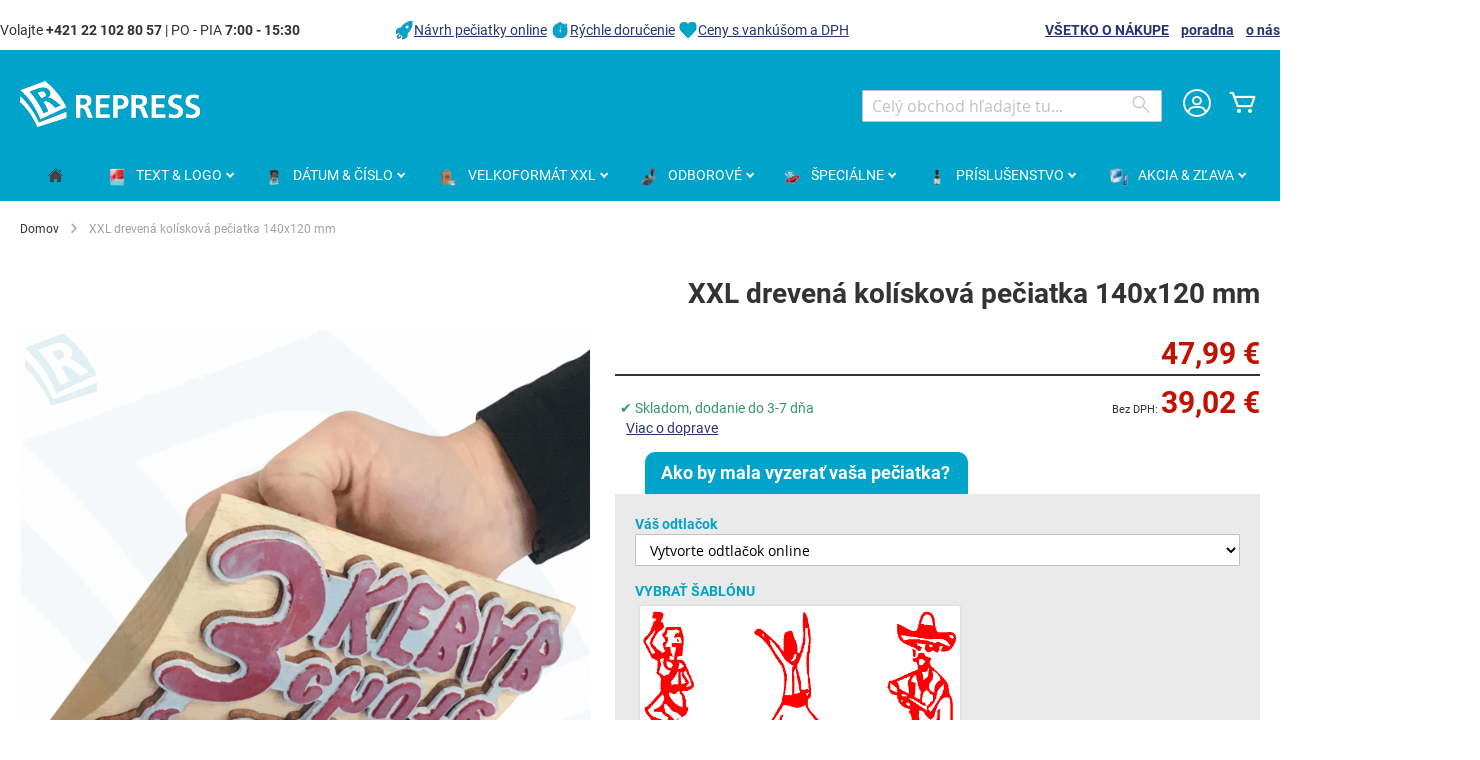

--- FILE ---
content_type: text/html; charset=UTF-8
request_url: https://www.obchodpeciatok.sk/xxl-drevena-koliskova-peciatka-140-120.html
body_size: 20496
content:
 <!doctype html><html lang="sk"><head prefix="og: http://ogp.me/ns# fb: http://ogp.me/ns/fb# product: http://ogp.me/ns/product#"><script> var LOCALE = 'sk\u002DSK'; var BASE_URL = 'https\u003A\u002F\u002Fwww.obchodpeciatok.sk\u002F'; var require = { 'baseUrl': 'https\u003A\u002F\u002Fwww.obchodpeciatok.sk\u002Fstatic\u002Fversion1768311007\u002Ffrontend\u002FColop\u002Fesolution\u002Fsk_SK' };</script> <meta charset="utf-8"/>
<meta name="title" content="XXL drevená kolísková pečiatka 140x120 mm"/>
<meta name="description" content="Kolísková drevená veľkoformátová XXL pečiatka 140x120mm ✔ Až 18 riadkov textu ✔ Pečiatka na potlač papierových tašiek"/>
<meta name="robots" content="INDEX,FOLLOW"/>
<meta name="viewport" content="width=device-width, initial-scale=1"/>
<meta name="format-detection" content="telephone=no"/>
<title>XXL drevená kolísková pečiatka 140x120 mm • obchodPEČIATOK.sk</title>
<link  rel="stylesheet" type="text/css"  media="all" href="https://www.obchodpeciatok.sk/static/version1768311007/_cache/merged/15cc1aa702ba62da729b4b0cfbdb5859.min.css" />
<link  rel="stylesheet" type="text/css"  media="screen and (min-width: 768px)" href="https://www.obchodpeciatok.sk/static/version1768311007/frontend/Colop/esolution/sk_SK/css/styles-l.min.css" />
<link  rel="stylesheet" type="text/css"  media="print" href="https://www.obchodpeciatok.sk/static/version1768311007/frontend/Colop/esolution/sk_SK/css/print.min.css" />
<link  rel="stylesheet" type="text/css"  media="all" href="/media/wysiwyg/custom.css" />
<script  type="text/javascript"  src="https://www.obchodpeciatok.sk/static/version1768311007/_cache/merged/40488c2a6e84a417dc522559b035c188.min.js"></script>
<link rel="preload" as="font" crossorigin="anonymous" href="https://www.obchodpeciatok.sk/static/version1768311007/frontend/Colop/esolution/sk_SK/fonts/ColopIcons/colop-icons.woff2" />
<link  rel="canonical" href="https://www.obchodpeciatok.sk/xxl-drevena-koliskova-peciatka-140-120.html" />
<link  rel="icon" type="image/x-icon" href="https://www.obchodpeciatok.sk/media/favicon/stores/4/repress-favicon.png" />
<link  rel="shortcut icon" type="image/x-icon" href="https://www.obchodpeciatok.sk/media/favicon/stores/4/repress-favicon.png" />
<style type="text/css">
.ccnewitem .product-item-photo::before {content:"Vydrží až 4 krát dlhšie";}
</style>
<meta name="theme-color" content="#00a3ca">     <link rel="alternate" hreflang="cs-CZ" href="https://www.obchodrazitek.cz/xxl-razitka-drevene-kolebkove-140-120.html"/> <link rel="alternate" hreflang="sk-SK" href="https://www.obchodpeciatok.sk/xxl-drevena-koliskova-peciatka-140-120.html"/> <link rel="alternate" hreflang="pl-PL" href="https://www.skleppieczatek.pl/drewniany-stempel-kolyskowy-xxl-140-120.html"/>    <link rel="stylesheet" type="text/css" media="all" href="https://www.obchodpeciatok.sk/media/rootways/megamenu/menu_sk.css"> <!-- Google Tag Manager by MagePal --> <script>window.dataLayer = window.dataLayer || [];</script>   <script>(function(w,d,s,l,i){w[l]=w[l]||[];w[l].push({'gtm.start':
        new Date().getTime(),event:'gtm.js'});var f=d.getElementsByTagName(s)[0],
    j=d.createElement(s),dl=l!='dataLayer'?'&l='+l:'';j.async=true;j.src=
    'https://www.googletagmanager.com/gtm.js?id='+i+dl;f.parentNode.insertBefore(j,f);
})(window,document,'script','dataLayer','GTM-M2GM4K9');</script> <script>window.dataLayer.push({"ecommerce":{"currencyCode":"EUR"},"pageType":"catalog_product_view","list":"detail"});

window.dataLayer.push({"event":"productPage","product":{"id":"4016","sku":"R-66677732","parent_sku":"R-66677732","product_type":"simple","name":"XXL dreven\u00e1 kol\u00edskov\u00e1 pe\u010diatka 140x120 mm","price":39.02,"attribute_set_id":"4","path":"XXL dreven\u00e1 kol\u00edskov\u00e1 pe\u010diatka 140x120 mm","category":"Kol\u00edskov\u00e1 XXL","image_url":"https:\/\/www.obchodpeciatok.sk\/media\/catalog\/product\/d\/r\/drevene_kolebkove_140x120mm_solo_1.png"}});
</script>    <script type="text/x-magento-init">
    {
        "*": {
            "magepalGtmDatalayer": {
                "dataLayer": "dataLayer"
            }
        }
    }</script> <!-- End Google Tag Manager by MagePal --> <script type="text/x-magento-init">
        {
            "*": {
                "Magento_PageCache/js/form-key-provider": {
                    "isPaginationCacheEnabled":
                        0                }
            }
        }</script> <link href="https://webcache-eu.datareporter.eu/c/b0484dc8-2338-4e63-9847-32d16b49eb0c&#x2F;qbPiJLA6WnX4&#x2F;0Dx&#x2F;banner.css?lang=sk" rel="stylesheet"/> <meta property="og:type" content="product" /><meta property="og:title" content="XXL&#x20;dreven&#xE1;&#x20;kol&#xED;skov&#xE1;&#x20;pe&#x010D;iatka&#x20;140x120&#x20;mm" /><meta property="og:image" content="https://www.obchodpeciatok.sk/media/catalog/product/cache/fb90d3c869e217d219fef4b7c15705af/d/r/drevene_kolebkove_140x120mm_solo_1.png" /><meta property="og:description" content="&#xA0;&#x0D;&#x0A;XXL&#x20;dreven&#xE9;&#x20;kol&#xED;skov&#xE9;&#x20;pe&#x010D;iatka&#x20;140x120mm&#x0D;&#x0A;Ve&#x013E;koform&#xE1;tov&#xE1;&#x20;dreven&#xE1;&#x20;kol&#xED;skov&#xE1;&#x20;pe&#x010D;iatka&#x0D;&#x0A;&#xA0;&#x0D;&#x0A;Ide&#xE1;lna&#x20;pre&#x20;potla&#x010D;&#x20;papierov&#xFD;ch&#x20;i&#x20;PVC&#x20;ta&#x0161;iek,&#x20;dreven&#xFD;ch&#x20;dosiek.&#x20;Ide&#xE1;lna&#x20;pre&#x20;priemysel.&#x0D;&#x0A;" /><meta property="og:url" content="https://www.obchodpeciatok.sk/xxl-drevena-koliskova-peciatka-140-120.html" /> <meta property="product:price:amount" content="47.99"/> <meta property="product:price:currency" content="EUR"/> </head><body data-container="body" data-mage-init='{"loaderAjax": {}, "loader": { "icon": "https://www.obchodpeciatok.sk/static/version1768311007/frontend/Colop/esolution/sk_SK/images/loader-2.gif"}}' id="html-body" itemtype="http://schema.org/Product" itemscope="itemscope" class="catalog-product-view product-xxl-drevena-koliskova-peciatka-140-120 product- page-layout-1column"> <!-- Google Tag Manager by MagePal --> <noscript><iframe src="//www.googletagmanager.com/ns.html?id=GTM-M2GM4K9" height="0" width="0" style="display:none;visibility:hidden"></iframe></noscript> <!-- End Google Tag Manager by MagePal -->       <script type="text/x-magento-init">
    {
        "*": {
            "Magento_PageBuilder/js/widget-initializer": {
                "config": {"[data-content-type=\"slider\"][data-appearance=\"default\"]":{"Magento_PageBuilder\/js\/content-type\/slider\/appearance\/default\/widget":false},"[data-content-type=\"map\"]":{"Magento_PageBuilder\/js\/content-type\/map\/appearance\/default\/widget":false},"[data-content-type=\"row\"]":{"Magento_PageBuilder\/js\/content-type\/row\/appearance\/default\/widget":false},"[data-content-type=\"tabs\"]":{"Magento_PageBuilder\/js\/content-type\/tabs\/appearance\/default\/widget":false},"[data-content-type=\"slide\"]":{"Magento_PageBuilder\/js\/content-type\/slide\/appearance\/default\/widget":{"buttonSelector":".pagebuilder-slide-button","showOverlay":"hover","dataRole":"slide"}},"[data-content-type=\"banner\"]":{"Magento_PageBuilder\/js\/content-type\/banner\/appearance\/default\/widget":{"buttonSelector":".pagebuilder-banner-button","showOverlay":"hover","dataRole":"banner"}},"[data-content-type=\"buttons\"]":{"Magento_PageBuilder\/js\/content-type\/buttons\/appearance\/inline\/widget":false},"[data-content-type=\"products\"][data-appearance=\"carousel\"]":{"Magento_PageBuilder\/js\/content-type\/products\/appearance\/carousel\/widget":false}},
                "breakpoints": {"desktop":{"label":"Desktop","stage":true,"default":true,"class":"desktop-switcher","icon":"Magento_PageBuilder::css\/images\/switcher\/switcher-desktop.svg","conditions":{"min-width":"1024px"},"options":{"products":{"default":{"slidesToShow":"5"}}}},"tablet":{"conditions":{"max-width":"1024px","min-width":"768px"},"options":{"products":{"default":{"slidesToShow":"4"},"continuous":{"slidesToShow":"3"}}}},"mobile":{"label":"Mobile","stage":true,"class":"mobile-switcher","icon":"Magento_PageBuilder::css\/images\/switcher\/switcher-mobile.svg","media":"only screen and (max-width: 768px)","conditions":{"max-width":"768px","min-width":"640px"},"options":{"products":{"default":{"slidesToShow":"3"}}}},"mobile-small":{"conditions":{"max-width":"640px"},"options":{"products":{"default":{"slidesToShow":"2"},"continuous":{"slidesToShow":"1"}}}}}            }
        }
    }</script>  <div class="cookie-status-message" id="cookie-status">The store will not work correctly when cookies are disabled.</div> <script type="text&#x2F;javascript">document.querySelector("#cookie-status").style.display = "none";</script> <script type="text/x-magento-init">
    {
        "*": {
            "cookieStatus": {}
        }
    }</script> <script type="text/x-magento-init">
    {
        "*": {
            "mage/cookies": {
                "expires": null,
                "path": "\u002F",
                "domain": ".www.obchodpeciatok.sk",
                "secure": true,
                "lifetime": "36000"
            }
        }
    }</script>  <noscript><div class="message global noscript"><div class="content"><p><strong>JavaScript seems to be disabled in your browser.</strong> <span> For the best experience on our site, be sure to turn on Javascript in your browser.</span></p></div></div></noscript>    <script> window.cookiesConfig = window.cookiesConfig || {}; window.cookiesConfig.secure = true; </script> <script>    require.config({
        map: {
            '*': {
                wysiwygAdapter: 'mage/adminhtml/wysiwyg/tiny_mce/tinymceAdapter'
            }
        }
    });</script> <script>    require.config({
        paths: {
            googleMaps: 'https\u003A\u002F\u002Fmaps.googleapis.com\u002Fmaps\u002Fapi\u002Fjs\u003Fv\u003D3.53\u0026key\u003D'
        },
        config: {
            'Magento_PageBuilder/js/utils/map': {
                style: '',
            },
            'Magento_PageBuilder/js/content-type/map/preview': {
                apiKey: '',
                apiKeyErrorMessage: 'You\u0020must\u0020provide\u0020a\u0020valid\u0020\u003Ca\u0020href\u003D\u0027https\u003A\u002F\u002Fwww.obchodpeciatok.sk\u002Fadminhtml\u002Fsystem_config\u002Fedit\u002Fsection\u002Fcms\u002F\u0023cms_pagebuilder\u0027\u0020target\u003D\u0027_blank\u0027\u003EGoogle\u0020Maps\u0020API\u0020key\u003C\u002Fa\u003E\u0020to\u0020use\u0020a\u0020map.'
            },
            'Magento_PageBuilder/js/form/element/map': {
                apiKey: '',
                apiKeyErrorMessage: 'You\u0020must\u0020provide\u0020a\u0020valid\u0020\u003Ca\u0020href\u003D\u0027https\u003A\u002F\u002Fwww.obchodpeciatok.sk\u002Fadminhtml\u002Fsystem_config\u002Fedit\u002Fsection\u002Fcms\u002F\u0023cms_pagebuilder\u0027\u0020target\u003D\u0027_blank\u0027\u003EGoogle\u0020Maps\u0020API\u0020key\u003C\u002Fa\u003E\u0020to\u0020use\u0020a\u0020map.'
            },
        }
    });</script><script>
    require.config({
        shim: {
            'Magento_PageBuilder/js/utils/map': {
                deps: ['googleMaps']
            }
        }
    });</script> <script src="https://webcache-eu.datareporter.eu/c/b0484dc8-2338-4e63-9847-32d16b49eb0c&#x2F;qbPiJLA6WnX4&#x2F;0Dx&#x2F;banner.js?lang=sk" charset="utf-8"></script>  <script> window.cookieconsent.initialise(dr_cookiebanner_options);</script> <div class="widget block block-static-block"></div><div class="page-wrapper"><header class="page-header"><div class="panel wrapper"><div class="panel header"><div class="custom_outer_top"><style>#html-body [data-pb-style=BOERKHJ],#html-body [data-pb-style=MOPGAB6]{background-position:left top;background-size:cover;background-repeat:no-repeat;background-attachment:scroll}#html-body [data-pb-style=MOPGAB6]{justify-content:flex-start;display:flex;flex-direction:column}#html-body [data-pb-style=BOERKHJ]{align-self:stretch}#html-body [data-pb-style=KUNJUDU]{display:flex;width:100%}#html-body [data-pb-style=GJ6H0SP],#html-body [data-pb-style=QEGDIOU],#html-body [data-pb-style=VYO9WOB]{justify-content:flex-start;display:flex;flex-direction:column;background-position:left top;background-size:cover;background-repeat:no-repeat;background-attachment:scroll;width:30.7692%;align-self:stretch}#html-body [data-pb-style=GJ6H0SP],#html-body [data-pb-style=QEGDIOU]{width:38.4615%}#html-body [data-pb-style=QEGDIOU]{width:30.7692%}</style><div class="row-no-padding" data-content-type="row" data-appearance="full-width" data-enable-parallax="0" data-parallax-speed="0.5" data-background-images="{}" data-background-type="image" data-video-loop="true" data-video-play-only-visible="true" data-video-lazy-load="true" data-video-fallback-src="" data-element="main" data-pb-style="MOPGAB6"><div class="row-full-width-inner" data-element="inner"><div class="pagebuilder-column-group" data-background-images="{}" data-content-type="column-group" data-appearance="default" data-grid-size="13" data-element="main" data-pb-style="BOERKHJ"><div class="pagebuilder-column-line" data-content-type="column-line" data-element="main" data-pb-style="KUNJUDU"><div class="pagebuilder-column" data-content-type="column" data-appearance="full-height" data-background-images="{}" data-element="main" data-pb-style="VYO9WOB"><div data-content-type="text" data-appearance="default" data-element="main"><p id="M7Q8X2U">Volajte <strong>+421 22 102 80 57</strong> | PO - PIA <strong>7:00 - 15:30</strong></p></div></div><div class="pagebuilder-column" data-content-type="column" data-appearance="full-height" data-background-images="{}" data-element="main" data-pb-style="GJ6H0SP"><div data-content-type="html" data-appearance="default" data-element="main" data-decoded="true"><img style="vertical-align: bottom; text-decoration: none; color: #000000;" src="https://www.obchodpeciatok.sk/media/wysiwyg/icons/icon-top-info_rocket.png" alt="Návrh pečiatky online" width="20" height="20"><a href="/faq/navrh-peciatky">Návrh pečiatky online</a> <img style="vertical-align: bottom; text-decoration: none; color: #000000;" src="https://www.obchodpeciatok.sk/media/wysiwyg/icons/icon-top-info_clock.png" alt="Rýchle doručenie" width="20" height="20"><a href="/faq">Rýchle doručenie</a> <img style="vertical-align: bottom; text-decoration: none; color: #000000;" src="https://www.obchodpeciatok.sk/media/wysiwyg/icons/icon-top-info_heart.png" alt="Ceny s vankúšom a DPH" width="20" height="20"><a href="/vyroba-peciatok">Ceny s vankúšom a DPH</a></div></div><div class="pagebuilder-column topbuttons" data-content-type="column" data-appearance="full-height" data-background-images="{}" data-element="main" data-pb-style="QEGDIOU"><div data-content-type="text" data-appearance="default" data-element="main"><p><strong><a href="/faq">V&Scaron;ETKO O N&Aacute;KUPE</a>&nbsp; &nbsp; <a href="/porad%C5%88a">poradna</a>&nbsp; &nbsp; <a href="/o-nas">o n&aacute;s</a></strong></p></div></div></div></div></div></div></div><ul class="header links"><li><a href="https://www.obchodpeciatok.sk/customer/account/" id="idJUZl7hoH" >Môj účet</a></li> <li class="link authorization-link" data-label="alebo"><a href="https://www.obchodpeciatok.sk/customer/account/login/referer/aHR0cHM6Ly93d3cub2JjaG9kcGVjaWF0b2suc2sveHhsLWRyZXZlbmEta29saXNrb3ZhLXBlY2lhdGthLTE0MC0xMjAuaHRtbA~~/" >Prihlásiť sa</a></li>  <li class="greet welcome" data-bind="scope: 'customer'"><!-- ko if: customer().fullname --><span class="logged-in" data-bind="text: new String('Welcome, %1!'). replace('%1', customer().fullname)"></span> <!-- /ko --><!-- ko ifnot: customer().fullname --><span class="not-logged-in" data-bind="text: ' '"></span>  <!-- /ko --></li>  <script type="text/x-magento-init">
        {
            "*": {
                "Magento_Ui/js/core/app": {
                    "components": {
                        "customer": {
                            "component": "Magento_Customer/js/view/customer"
                        }
                    }
                }
            }
        }</script><li><a href="https://www.obchodpeciatok.sk/customer/account/create/" id="idGCA47tcj" >Vytvoriť účet</a></li></ul> <a class="action skip contentarea" href="#contentarea"><span> Skip to Content</span></a>  </div></div><div class="header content"> <span data-action="toggle-nav" class="action nav-toggle"><span>Toggle Nav</span></span> <a class="logo" href="https://www.obchodpeciatok.sk/" title="REPRESS,&#x20;spol.&#x20;s&#x20;r.o." aria-label="store logo"><img src="https://www.obchodpeciatok.sk/media/logo/stores/4/logo-white_180x48.png" title="REPRESS,&#x20;spol.&#x20;s&#x20;r.o." alt="REPRESS,&#x20;spol.&#x20;s&#x20;r.o." width="180" height="48" /></a> <div data-block="minicart" class="minicart-wrapper"><a class="action showcart" href="https://www.obchodpeciatok.sk/checkout/cart/" data-bind="scope: 'minicart_content'"><span class="text">Môj košík</span> <span class="counter qty empty" data-bind="css: { empty: !!getCartParam('summary_count') == false && !isLoading() }, blockLoader: isLoading"><span class="counter-number"><!-- ko if: getCartParam('summary_count') --><!-- ko text: getCartParam('summary_count').toLocaleString(window.LOCALE) --><!-- /ko --><!-- /ko --></span> <span class="counter-label"><!-- ko if: getCartParam('summary_count') --><!-- ko text: getCartParam('summary_count').toLocaleString(window.LOCALE) --><!-- /ko --><!-- ko i18n: 'items' --><!-- /ko --><!-- /ko --></span></span></a>  <div class="block block-minicart" data-role="dropdownDialog" data-mage-init='{"dropdownDialog":{ "appendTo":"[data-block=minicart]", "triggerTarget":".showcart", "timeout": "2000", "closeOnMouseLeave": false, "closeOnEscape": true, "triggerClass":"active", "parentClass":"active", "buttons":[]}}'><div id="minicart-content-wrapper" data-bind="scope: 'minicart_content'"><!-- ko template: getTemplate() --><!-- /ko --></div></div> <script>window.checkout = {"shoppingCartUrl":"https:\/\/www.obchodpeciatok.sk\/checkout\/cart\/","checkoutUrl":"https:\/\/www.obchodpeciatok.sk\/checkout\/","updateItemQtyUrl":"https:\/\/www.obchodpeciatok.sk\/checkout\/sidebar\/updateItemQty\/","removeItemUrl":"https:\/\/www.obchodpeciatok.sk\/checkout\/sidebar\/removeItem\/","imageTemplate":"Magento_Catalog\/product\/image_with_borders","baseUrl":"https:\/\/www.obchodpeciatok.sk\/","minicartMaxItemsVisible":5,"websiteId":"2","maxItemsToDisplay":10,"storeId":"4","storeGroupId":"2","agreementIds":["5"],"customerLoginUrl":"https:\/\/www.obchodpeciatok.sk\/customer\/account\/login\/referer\/aHR0cHM6Ly93d3cub2JjaG9kcGVjaWF0b2suc2sveHhsLWRyZXZlbmEta29saXNrb3ZhLXBlY2lhdGthLTE0MC0xMjAuaHRtbA~~\/","isRedirectRequired":false,"autocomplete":"off","captcha":{"user_login":{"isCaseSensitive":false,"imageHeight":50,"imageSrc":"","refreshUrl":"https:\/\/www.obchodpeciatok.sk\/captcha\/refresh\/","isRequired":false,"timestamp":1768371366}}}</script> <script type="text/x-magento-init">
    {
        "[data-block='minicart']": {
            "Magento_Ui/js/core/app": {"components":{"minicart_content":{"children":{"subtotal.container":{"children":{"subtotal":{"children":{"subtotal.totals":{"config":{"display_cart_subtotal_incl_tax":1,"display_cart_subtotal_excl_tax":0,"template":"Magento_Tax\/checkout\/minicart\/subtotal\/totals"},"children":{"subtotal.totals.msrp":{"component":"Magento_Msrp\/js\/view\/checkout\/minicart\/subtotal\/totals","config":{"displayArea":"minicart-subtotal-hidden","template":"Magento_Msrp\/checkout\/minicart\/subtotal\/totals"}}},"component":"Magento_Tax\/js\/view\/checkout\/minicart\/subtotal\/totals"}},"component":"uiComponent","config":{"template":"Magento_Checkout\/minicart\/subtotal"}}},"component":"uiComponent","config":{"displayArea":"subtotalContainer"}},"item.renderer":{"component":"Magento_Checkout\/js\/view\/cart-item-renderer","config":{"displayArea":"defaultRenderer","template":"Colop_Creator\/minicart\/item\/default"},"children":{"item.image":{"component":"Magento_Catalog\/js\/view\/image","config":{"template":"Magento_Catalog\/product\/image","displayArea":"itemImage"}},"checkout.cart.item.price.sidebar":{"component":"uiComponent","config":{"template":"Magento_Checkout\/minicart\/item\/price","displayArea":"priceSidebar"}}}},"extra_info":{"component":"uiComponent","config":{"displayArea":"extraInfo"}},"promotion":{"component":"uiComponent","config":{"displayArea":"promotion"}}},"config":{"itemRenderer":{"default":"defaultRenderer","simple":"defaultRenderer","virtual":"defaultRenderer"},"template":"Magento_Checkout\/minicart\/content"},"component":"Magento_Checkout\/js\/view\/minicart"}},"types":[]}        },
        "*": {
            "Magento_Ui/js/block-loader": "https\u003A\u002F\u002Fwww.obchodpeciatok.sk\u002Fstatic\u002Fversion1768311007\u002Ffrontend\u002FColop\u002Fesolution\u002Fsk_SK\u002Fimages\u002Floader\u002D1.gif"
        }
    }</script></div> <div class="miniaccount my-account-link"><a href="https://www.obchodpeciatok.sk/customer/account/" title="Môj účet"><span class="colop-icon-avatar"></span></a> </div>  <div class="block block-search"><div class="block block-title"><strong>Search</strong></div><div class="block block-content"><form class="form minisearch" id="search_mini_form" action="https://www.obchodpeciatok.sk/catalogsearch/result/" method="get"> <div class="field search"><label class="label" for="search" data-role="minisearch-label"><span>Search</span></label> <div class="control"><input id="search" data-mage-init='{ "quickSearch": { "formSelector": "#search_mini_form", "url": "https://www.obchodpeciatok.sk/search/ajax/suggest/", "destinationSelector": "#search_autocomplete", "minSearchLength": "3" } }' type="text" name="q" value="" placeholder="Cel&#xFD;&#x20;obchod&#x20;h&#x013E;adajte&#x20;tu..." class="input-text" maxlength="128" role="combobox" aria-haspopup="false" aria-autocomplete="both" autocomplete="off" aria-expanded="false"/><div id="search_autocomplete" class="search-autocomplete"></div> <div class="nested"><a class="action advanced" href="https://www.obchodpeciatok.sk/catalogsearch/advanced/" data-action="advanced-search">Rozšírené vyhľadávanie</a></div> <div data-bind="scope: 'searchsuiteautocomplete_form'"><!-- ko template: getTemplate() --><!-- /ko --></div><script type="text/x-magento-init">
{
    "*": {
        "Magento_Ui/js/core/app": {
            "components": {
                "searchsuiteautocomplete_form": {
                    "component": "MageWorx_SearchSuiteAutocomplete/js/autocomplete"
                },
                "searchsuiteautocompleteBindEvents": {
                    "component": "MageWorx_SearchSuiteAutocomplete/js/bindEvents",
                    "config": {
                        "searchFormSelector": "#search_mini_form",
                        "searchButtonSelector": "button.search",
                        "inputSelector": "#search, #mobile_search, .minisearch input[type=\"text\"]",
                        "searchDelay": "0"
                    }
                },
                "searchsuiteautocompleteDataProvider": {
                    "component": "MageWorx_SearchSuiteAutocomplete/js/dataProvider",
                    "config": {
                        "url": "https://www.obchodpeciatok.sk/mageworx_searchsuiteautocomplete/ajax/index/"
                    }
                }
            }
        }
    }
}</script></div></div><div class="actions"><button type="submit" title="Search" class="action search" aria-label="Search" ><span>Search</span></button></div></form></div></div></div></header>  <div class="sections nav-sections"> <div class="section-items nav-sections-items" data-mage-init='{"tabs":{"openedState":"active"}}'>  <div class="section-item-title nav-sections-item-title" data-role="collapsible"><a class="nav-sections-item-switch" data-toggle="switch" href="#store.menu">Ponuka</a></div><div class="section-item-content nav-sections-item-content" id="store.menu" data-role="content">    <div class="page-main"> <nav class="rootmenu" data-action="navigation"><ul id="rw-menutop" class="mobile-sub rootmenu-list"> <li> <a  href="https://www.obchodpeciatok.sk/" title="Home"><span class="fa fa-home homeicon"></span> <em>Domov</em></a></li>  <li class="nav-1&#x20;category-item"> <a  class="has-sub-cat"  aria-haspopup="true" href="https://www.obchodpeciatok.sk/textove-peciatky"> <span class="main-category-name"><i class="main-category-icon"><img alt="TEXT&#x20;&amp;&#x20;LOGO" src="/media/catalog/category/textove_razitko.png"/></i> <em>TEXT&#x20;&amp;&#x20;LOGO</em></span>  </a> <div class="megamenu fullmenu clearfix categoriesmenu"><div class=""><div class="root-col-1 clearfix"><div class="main_categoryblockcontent"></div><div class="root-sub-col-12 clearfix"><div class="root-col-5 clearfix "><a href="https://www.obchodpeciatok.sk/textove-peciatky/samonamacie" class="catproductimg"><img   src="/media/catalog/category/printer-Standardni.png" alt="Štandardná pečiatka" /></a><div class="title nav-1-1 category-item"><a href="https://www.obchodpeciatok.sk/textove-peciatky/samonamacie">Štandardná pečiatka</a></div><ul class="level3-listing root-col-1 clearfix"><li class="nav-1-1-1 category-item"><a href="https://www.obchodpeciatok.sk/textove-peciatky/samonamacie/obdlznikove"><img class="cat_img_as_icon" style="width:25px; height:25px;" src="/media/catalog/category/Textove_obdelnikove23_1.jpg" alt="Obdĺžniková" /><span class="level2-name sub-cat-name">Obdĺžniková</span></a></li><li class="nav-1-1-2 category-item"><a href="https://www.obchodpeciatok.sk/textove-peciatky/samonamacie/stvorcove"><img class="cat_img_as_icon" style="width:25px; height:25px;" src="/media/catalog/category/Textove_ctvercove_1_1.jpg" alt="Štvorcová" /><span class="level2-name sub-cat-name">Štvorcová</span></a></li><li class="nav-1-1-3 category-item"><a href="https://www.obchodpeciatok.sk/textove-peciatky/samonamacie/podlhovaste"><img class="cat_img_as_icon" style="width:25px; height:25px;" src="/media/catalog/category/Textove_podlouhle_1_1.jpg" alt="Podlhovastá" /><span class="level2-name sub-cat-name">Podlhovastá</span></a></li><li class="nav-1-1-4 category-item"><a href="https://www.obchodpeciatok.sk/textove-peciatky/samonamacie/gulate-ovalne"><img class="cat_img_as_icon" style="width:25px; height:25px;" src="/media/catalog/category/Printer_R_30_1.jpg" alt="Guľatá & Oválna" /><span class="level2-name sub-cat-name">Guľatá & Oválna</span></a></li><li class="nav-1-1-5 category-item"><a href="https://www.obchodpeciatok.sk/textove-peciatky/samonamacie/ostatne-tvary"><img class="cat_img_as_icon" style="width:25px; height:25px;" src="/media/catalog/category/trojuhelnikove_razitko.jpg" alt="Ostatné tvary" /><span class="level2-name sub-cat-name">Ostatné tvary</span></a></li></ul></div><div class="root-col-5 clearfix "><a href="https://www.obchodpeciatok.sk/textove-peciatky/robustne" class="catproductimg"><img   src="/media/catalog/category/Textove_robustni_1_1.jpg" alt="Robustná pečiatka" /></a><div class="title nav-1-2 category-item"><a href="https://www.obchodpeciatok.sk/textove-peciatky/robustne">Robustná pečiatka</a></div></div><div class="root-col-5 clearfix "><a href="https://www.obchodpeciatok.sk/textove-peciatky/peciatky-buducnosti" class="catproductimg"><img   src="/media/catalog/category/eos_obdelnik_1_1.jpg" alt="Pečiatka budúcnosti" /></a><div class="title nav-1-3 category-item"><a href="https://www.obchodpeciatok.sk/textove-peciatky/peciatky-buducnosti">Pečiatka budúcnosti</a></div><ul class="level3-listing root-col-1 clearfix"><li class="nav-1-3-1 category-item"><a href="https://www.obchodpeciatok.sk/textove-peciatky/peciatky-buducnosti/eos-obdlznikove"><img class="cat_img_as_icon" style="width:25px; height:25px;" src="/media/catalog/category/eos_obdelnik_1_2.jpg" alt="Obdĺžniková EOS Flash" /><span class="level2-name sub-cat-name">Obdĺžniková EOS Flash</span></a></li><li class="nav-1-3-2 category-item"><a href="https://www.obchodpeciatok.sk/textove-peciatky/peciatky-buducnosti/eos-stvorcove-gulate"><img class="cat_img_as_icon" style="width:25px; height:25px;" src="/media/catalog/category/podlouhle_1.jpg" alt="Štvorcová & Guľatá EOS Flash" /><span class="level2-name sub-cat-name">Štvorcová & Guľatá EOS Flash</span></a></li><li class="nav-1-3-3 category-item"><a href="https://www.obchodpeciatok.sk/textove-peciatky/peciatky-buducnosti/eos-vreckove"><img class="cat_img_as_icon" style="width:25px; height:25px;" src="/media/catalog/category/eos_kapesni_1_1.jpg" alt="Vrecková EOS pečiatka" /><span class="level2-name sub-cat-name">Vrecková EOS pečiatka</span></a></li><li class="nav-1-3-4 category-item"><a href="https://www.obchodpeciatok.sk/textove-peciatky/peciatky-buducnosti/eos-velkoformatove-xxl"><img class="cat_img_as_icon" style="width:25px; height:25px;" src="/media/catalog/category/eos_xxl_2_1.jpg" alt="XXL EOS Flash" /><span class="level2-name sub-cat-name">XXL EOS Flash</span></a></li></ul></div><div class="root-col-5 clearfix "><a href="https://www.obchodpeciatok.sk/textove-peciatky/vreckove" class="catproductimg"><img   src="/media/catalog/category/pocket_stamp_3_1.jpg" alt="Vrecková pečiatka" /></a><div class="title nav-1-4 category-item"><a href="https://www.obchodpeciatok.sk/textove-peciatky/vreckove">Vrecková pečiatka</a></div><ul class="level3-listing root-col-1 clearfix"><li class="nav-1-4-1 category-item"><a href="https://www.obchodpeciatok.sk/textove-peciatky/vreckove/obdlznikove-stvorcove"><img class="cat_img_as_icon" style="width:25px; height:25px;" src="/media/catalog/category/kapesni_1.jpg" alt="Obdĺžniková & Štvorcová" /><span class="level2-name sub-cat-name">Obdĺžniková & Štvorcová</span></a></li><li class="nav-1-4-2 category-item"><a href="https://www.obchodpeciatok.sk/textove-peciatky/vreckove/gulate-ovalne"><img class="cat_img_as_icon" style="width:25px; height:25px;" src="/media/catalog/category/kapesni_kulate_1.jpg" alt="Guľatá & Oválna" /><span class="level2-name sub-cat-name">Guľatá & Oválna</span></a></li><li class="nav-1-4-3 category-item"><a href="https://www.obchodpeciatok.sk/textove-peciatky/vreckove/pero-s-peciatkou"><img class="cat_img_as_icon" style="width:25px; height:25px;" src="/media/catalog/category/pera_1.jpg" alt="Pero s pečiatkou" /><span class="level2-name sub-cat-name">Pero s pečiatkou</span></a></li></ul></div><div class="root-col-5 clearfix "><a href="https://www.obchodpeciatok.sk/textove-peciatky/drevene" class="catproductimg"><img   src="/media/catalog/category/Skupinky_drevene_1.png" alt="Drevená pečiatka" /></a><div class="title nav-1-5 category-item"><a href="https://www.obchodpeciatok.sk/textove-peciatky/drevene">Drevená pečiatka</a></div><ul class="level3-listing root-col-1 clearfix"><li class="nav-1-5-1 category-item"><a href="https://www.obchodpeciatok.sk/textove-peciatky/drevene/hranate-drevene"><img class="cat_img_as_icon" style="width:25px; height:25px;" src="/media/catalog/category/hranata-drevena.jpg" alt="Hranatá drevená" /><span class="level2-name sub-cat-name">Hranatá drevená</span></a></li><li class="nav-1-5-2 category-item"><a href="https://www.obchodpeciatok.sk/textove-peciatky/drevene/okruhle-drevene-plastove"><img class="cat_img_as_icon" style="width:25px; height:25px;" src="/media/catalog/category/Skupinky_drevene_1_1.png" alt="Okrúhla drevená & plastová" /><span class="level2-name sub-cat-name">Okrúhla drevená & plastová</span></a></li></ul></div><div class="clearfix"></div><div class="root-col-5 clearfix "><a href="https://www.obchodpeciatok.sk/textove-peciatky/zostavovacie" class="catproductimg"><img   src="/media/catalog/category/diy_1_1_1.jpg" alt="Zostavovacia / Samozostaviteľná" /></a><div class="title nav-1-6 category-item"><a href="https://www.obchodpeciatok.sk/textove-peciatky/zostavovacie">Zostavovacia / Samozostaviteľná</a></div></div><div class="root-col-5 clearfix "><a href="https://www.obchodpeciatok.sk/textove-peciatky/motivacne" class="catproductimg"><img   src="/media/catalog/category/motivacni_1_2.jpg" alt="Motivačná pečiatka " /></a><div class="title nav-1-7 category-item"><a href="https://www.obchodpeciatok.sk/textove-peciatky/motivacne">Motivačná pečiatka </a></div></div><div class="root-col-5 clearfix "><a href="https://www.obchodpeciatok.sk/textove-peciatky/vreckova-tlaciaren-colop-emark" class="catproductimg"><img   src="/media/catalog/category/e-mark_SMILEPRINT_1.jpg" alt="Tiskárna E-MARK" /></a><div class="title nav-1-8 category-item"><a href="https://www.obchodpeciatok.sk/textove-peciatky/vreckova-tlaciaren-colop-emark">Tiskárna E-MARK</a></div><ul class="level3-listing root-col-1 clearfix"><li class="nav-1-8-1 category-item"><a href="https://www.obchodpeciatok.sk/textove-peciatky/vreckova-tlaciaren-colop-emark/pouzitie-e-mark"><img class="cat_img_as_icon" style="width:25px; height:25px;" src="/media/catalog/category/E-MARK-95_1.jpg" alt="Použitie pečiatky e-mark" /><span class="level2-name sub-cat-name">Použitie pečiatky e-mark</span></a></li><li class="nav-1-8-2 category-item"><a href="https://www.obchodpeciatok.sk/textove-peciatky/vreckova-tlaciaren-colop-emark/prislusenstvo-pre-emarky"><img class="cat_img_as_icon" style="width:25px; height:25px;" src="/media/catalog/category/colop-emark-cartridge.jpg" alt="Príslušenstvo pre emarky" /><span class="level2-name sub-cat-name">Príslušenstvo pre emarky</span></a></li></ul></div></div></div></div></div></li>   <li class="nav-2&#x20;category-item"> <a  class="has-sub-cat"  aria-haspopup="true" href="https://www.obchodpeciatok.sk/datumove-ciselne-peciatky"> <span class="main-category-name"><i class="main-category-icon"><img alt="D&#xC1;TUM&#x20;&amp;&#x20;&#x010C;&#xCD;SLO" src="/media/catalog/category/datumova_razitka_1.png"/></i> <em>D&#xC1;TUM&#x20;&amp;&#x20;&#x010C;&#xCD;SLO</em></span>  </a> <div class="megamenu fullmenu clearfix categoriesmenu"><div class=""><div class="root-col-1 clearfix"><div class="main_categoryblockcontent"></div><div class="root-sub-col-12 clearfix"><div class="root-col-5 clearfix "><a href="https://www.obchodpeciatok.sk/datumove-ciselne-peciatky/datumove" class="catproductimg"><img   src="/media/catalog/category/datumove_obdelnikove_1_1.jpg" alt="Dátumová pečiatka" /></a><div class="title nav-2-1 category-item"><a href="https://www.obchodpeciatok.sk/datumove-ciselne-peciatky/datumove">Dátumová pečiatka</a></div><ul class="level3-listing root-col-1 clearfix"><li class="nav-2-1-1 category-item"><a href="https://www.obchodpeciatok.sk/datumove-ciselne-peciatky/datumove/datumovky-bez-textu"><img class="cat_img_as_icon" style="width:25px; height:25px;" src="/media/catalog/category/datumovky_1.jpg" alt="Dátumovka bez textu" /><span class="level2-name sub-cat-name">Dátumovka bez textu</span></a></li><li class="nav-2-1-2 category-item"><a href="https://www.obchodpeciatok.sk/datumove-ciselne-peciatky/datumove/obdlznikove"><img class="cat_img_as_icon" style="width:25px; height:25px;" src="/media/catalog/category/datumove_obdelnikove_1_2.jpg" alt="Obdĺžniková & Štvorcová" /><span class="level2-name sub-cat-name">Obdĺžniková & Štvorcová</span></a></li><li class="nav-2-1-3 category-item"><a href="https://www.obchodpeciatok.sk/datumove-ciselne-peciatky/datumove/gulate"><img class="cat_img_as_icon" style="width:25px; height:25px;" src="/media/catalog/category/datumove_kulate3_1_1.jpg" alt="Guľatá & Oválna" /><span class="level2-name sub-cat-name">Guľatá & Oválna</span></a></li><li class="nav-2-1-4 category-item"><a href="https://www.obchodpeciatok.sk/datumove-ciselne-peciatky/datumove/robustne"><img class="cat_img_as_icon" style="width:25px; height:25px;" src="/media/catalog/category/datumove_robustni2_1_1.jpg" alt="Robustná" /><span class="level2-name sub-cat-name">Robustná</span></a></li></ul></div><div class="root-col-5 clearfix "><a href="https://www.obchodpeciatok.sk/datumove-ciselne-peciatky/cislovacie" class="catproductimg"><img   src="/media/catalog/category/cislovaci_samonamaceci_1_1.jpg" alt="Číslovacia pečiatka" /></a><div class="title nav-2-2 category-item"><a href="https://www.obchodpeciatok.sk/datumove-ciselne-peciatky/cislovacie">Číslovacia pečiatka</a></div></div><div class="root-col-5 clearfix "><a href="https://www.obchodpeciatok.sk/datumove-ciselne-peciatky/pasikova" class="catproductimg"><img   src="/media/catalog/category/datumove_paskove_1_1.jpg" alt="Pásiková pečiatka" /></a><div class="title nav-2-3 category-item"><a href="https://www.obchodpeciatok.sk/datumove-ciselne-peciatky/pasikova">Pásiková pečiatka</a></div><ul class="level3-listing root-col-1 clearfix"><li class="nav-2-3-1 category-item"><a href="https://www.obchodpeciatok.sk/datumove-ciselne-peciatky/pasikova/pasikove-datumove"><img class="cat_img_as_icon" style="width:25px; height:25px;" src="/media/catalog/category/datumove_paskove_1_2.jpg" alt="Pásikové datumové" /><span class="level2-name sub-cat-name">Pásikové datumové</span></a></li><li class="nav-2-3-2 category-item"><a href="https://www.obchodpeciatok.sk/datumove-ciselne-peciatky/pasikova/pasikove-cislovacie"><img class="cat_img_as_icon" style="width:25px; height:25px;" src="/media/catalog/category/cislovaci_paskove3_1.jpg" alt="Pásikové číslovacie" /><span class="level2-name sub-cat-name">Pásikové číslovacie</span></a></li></ul></div><div class="root-col-5 clearfix "><a href="https://www.obchodpeciatok.sk/datumove-ciselne-peciatky/alfanumericke-alfabet" class="catproductimg"><img   src="/media/catalog/category/alphabet_12_1.jpg" alt="Alfanumerická Alfabet" /></a><div class="title nav-2-4 category-item"><a href="https://www.obchodpeciatok.sk/datumove-ciselne-peciatky/alfanumericke-alfabet">Alfanumerická Alfabet</a></div></div><div class="root-col-5 clearfix "><a href="https://www.obchodpeciatok.sk/datumove-ciselne-peciatky/paginovacie-cislovacie-reiner" class="catproductimg"><img   src="/media/catalog/category/banner_reiner_1.jpg" alt="Paginovacia REINER" /></a><div class="title nav-2-5 category-item"><a href="https://www.obchodpeciatok.sk/datumove-ciselne-peciatky/paginovacie-cislovacie-reiner">Paginovacia REINER</a></div></div><div class="clearfix"></div></div></div></div></div></li>   <li class="nav-3&#x20;category-item"> <a  class="has-sub-cat"  aria-haspopup="true" href="https://www.obchodpeciatok.sk/velkoformatove-peciatky"> <span class="main-category-name"><i class="main-category-icon"><img alt="VELKOFORM&#xC1;T&#x20;XXL" src="/media/catalog/category/velkoformatove_razitko.png"/></i> <em>VELKOFORM&#xC1;T&#x20;XXL</em></span>  </a> <div class="megamenu fullmenu clearfix categoriesmenu"><div class=""><div class="root-col-1 clearfix"><div class="main_categoryblockcontent"></div><div class="root-sub-col-12 clearfix"><div class="root-col-5 clearfix "><a href="https://www.obchodpeciatok.sk/velkoformatove-peciatky/xxl-samonamacacie-eos" class="catproductimg"><img   src="/media/catalog/category/eos_xxl_2_2.jpg" alt="Samonamáčacia XXL" /></a><div class="title nav-3-1 category-item"><a href="https://www.obchodpeciatok.sk/velkoformatove-peciatky/xxl-samonamacacie-eos">Samonamáčacia XXL</a></div></div><div class="root-col-5 clearfix "><a href="https://www.obchodpeciatok.sk/velkoformatove-peciatky/xxl-koliskove" class="catproductimg"><img   src="/media/catalog/category/SWING_GRUPPE_2.jpg" alt="Kolísková XXL" /></a><div class="title nav-3-2 category-item"><a href="https://www.obchodpeciatok.sk/velkoformatove-peciatky/xxl-koliskove">Kolísková XXL</a></div></div><div class="root-col-5 clearfix "><a href="https://www.obchodpeciatok.sk/velkoformatova-razitka/xxl-sady" class="catproductimg"><img   src="/media/catalog/category/RAZITKO_140X80_repress.eu_1.jpg" alt="Sada kolískových XXL" /></a><div class="title nav-3-3 category-item"><a href="https://www.obchodpeciatok.sk/velkoformatova-razitka/xxl-sady">Sada kolískových XXL</a></div></div></div></div></div></div></li>   <li class="nav-4&#x20;category-item"> <a  class="has-sub-cat"  aria-haspopup="true" href="https://www.obchodpeciatok.sk/odborove-peciatky"> <span class="main-category-name"><i class="main-category-icon"><img alt="ODBOROV&#xC9;" src="/media/catalog/category/oborova_raz_tka.png"/></i> <em>ODBOROV&#xC9;</em></span>  </a> <div class="megamenu fullmenu clearfix categoriesmenu"><div class=""><div class="root-col-1 clearfix"><div class="main_categoryblockcontent"></div><div class="root-sub-col-12 clearfix"><div class="root-col-5 clearfix "><a href="https://www.obchodpeciatok.sk/odborove-peciatky/firemne" class="catproductimg"><img   src="/media/catalog/category/firemni_1.jpg" alt="Firemná pečiatka" /></a><div class="title nav-4-1 category-item"><a href="https://www.obchodpeciatok.sk/odborove-peciatky/firemne">Firemná pečiatka</a></div></div><div class="root-col-5 clearfix "><a href="https://www.obchodpeciatok.sk/odborove-peciatky/uradne" class="catproductimg"><img   src="/media/catalog/category/R36_st_znak__sudny_exekutor_150.jpg" alt="Úradná so štátnym znakom" /></a><div class="title nav-4-2 category-item"><a href="https://www.obchodpeciatok.sk/odborove-peciatky/uradne">Úradná so štátnym znakom</a></div></div><div class="root-col-5 clearfix "><a href="https://www.obchodpeciatok.sk/odborove-peciatky/profesne" class="catproductimg"><img   src="/media/catalog/category/Medi_tor.jpg" alt="Profesná pečiatka" /></a><div class="title nav-4-3 category-item"><a href="https://www.obchodpeciatok.sk/odborove-peciatky/profesne">Profesná pečiatka</a></div></div><div class="root-col-5 clearfix "><a href="https://www.obchodpeciatok.sk/oborova-razitka/lekarske" class="catproductimg"><img   src="/media/catalog/category/doktor_peciatka_SK.png" alt="Lekárska pečiatka" /></a><div class="title nav-4-4 category-item"><a href="https://www.obchodpeciatok.sk/oborova-razitka/lekarske">Lekárska pečiatka</a></div></div><div class="root-col-5 clearfix "><a href="https://www.obchodpeciatok.sk/odborove-peciatky/uctovne" class="catproductimg"><img   src="/media/catalog/category/zaplatene.jpeg" alt="Účtovná pečiatka" /></a><div class="title nav-4-5 category-item"><a href="https://www.obchodpeciatok.sk/odborove-peciatky/uctovne">Účtovná pečiatka</a></div></div><div class="clearfix"></div><div class="root-col-5 clearfix "><a href="https://www.obchodpeciatok.sk/oborova-razitka/potravinarske" class="catproductimg"><img   src="/media/catalog/category/veterinarni_peciatka.png" alt="Potravinárska pečiatka" /></a><div class="title nav-4-6 category-item"><a href="https://www.obchodpeciatok.sk/oborova-razitka/potravinarske">Potravinárska pečiatka</a></div></div><div class="root-col-5 clearfix "><a href="https://www.obchodpeciatok.sk/odborove-peciatky/peciatky-s-podpisom" class="catproductimg"><img   src="/media/catalog/category/podpis_BF_1.png" alt="Pečiatka s podpisom" /></a><div class="title nav-4-7 category-item"><a href="https://www.obchodpeciatok.sk/odborove-peciatky/peciatky-s-podpisom">Pečiatka s podpisom</a></div></div></div></div></div></div></li>   <li class="nav-5&#x20;category-item"> <a  class="has-sub-cat"  aria-haspopup="true" href="https://www.obchodpeciatok.sk/specialne-peciatky"> <span class="main-category-name"><i class="main-category-icon"><img alt="&#x0160;PECI&#xC1;LNE" src="/media/catalog/category/specialni_razitka.png"/></i> <em>&#x0160;PECI&#xC1;LNE</em></span>  </a> <div class="megamenu fullmenu clearfix categoriesmenu"><div class=""><div class="root-col-1 clearfix"><div class="main_categoryblockcontent"></div><div class="root-sub-col-12 clearfix"><div class="root-col-5 clearfix "><a href="https://www.obchodpeciatok.sk/specialni-razitka/atypicke" class="catproductimg"><img   src="/media/catalog/category/paskove_specialni2_obchodrazitek.jpg" alt="Atypická pečiatka / na mieru" /></a><div class="title nav-5-1 category-item"><a href="https://www.obchodpeciatok.sk/specialni-razitka/atypicke">Atypická pečiatka / na mieru</a></div></div><div class="root-col-5 clearfix "><a href="https://www.obchodpeciatok.sk/specialne-peciatky/pecate-pecatidla" class="catproductimg"><img   src="/media/catalog/category/pecetidla_1_1.jpg" alt="Pečať a pečatidlo" /></a><div class="title nav-5-2 category-item"><a href="https://www.obchodpeciatok.sk/specialne-peciatky/pecate-pecatidla">Pečať a pečatidlo</a></div></div><div class="root-col-5 clearfix "><a href="https://www.obchodpeciatok.sk/specialne-peciatky/reliefne-klieste" class="catproductimg"><img   src="/media/catalog/category/PR_Seal_Chrom_41_LD_Closed_1_1.jpg" alt="Reliéfne klieště - plastotyp" /></a><div class="title nav-5-3 category-item"><a href="https://www.obchodpeciatok.sk/specialne-peciatky/reliefne-klieste">Reliéfne klieště - plastotyp</a></div></div><div class="root-col-5 clearfix "><a href="https://www.obchodpeciatok.sk/specialni-razitka/na-textil" class="catproductimg"><img   src="/media/catalog/category/textilni_razitko_1.jpg" alt="Pečiatka na textil" /></a><div class="title nav-5-4 category-item"><a href="https://www.obchodpeciatok.sk/specialni-razitka/na-textil">Pečiatka na textil</a></div></div></div></div></div></div></li>   <li class="nav-6&#x20;category-item"> <a  class="has-sub-cat"  aria-haspopup="true" href="https://www.obchodpeciatok.sk/prislusenstvo-do-peciatok"> <span class="main-category-name"><i class="main-category-icon"><img alt="PR&#xCD;SLU&#x0160;ENSTVO" src="/media/catalog/category/barvy_do_razitek_1.png"/></i> <em>PR&#xCD;SLU&#x0160;ENSTVO</em></span>  </a> <div class="megamenu fullmenu clearfix categoriesmenu"><div class=""><div class="root-col-1 clearfix"><div class="main_categoryblockcontent"></div><div class="root-sub-col-12 clearfix"><div class="root-col-5 clearfix "><a href="https://www.obchodpeciatok.sk/prislusenstvo-do-peciatok/textovy-stocok" class="catproductimg"><img   src="/media/catalog/category/stocek_klasicke_3_1_1.jpg" alt="Textový štočok" /></a><div class="title nav-6-1 category-item"><a href="https://www.obchodpeciatok.sk/prislusenstvo-do-peciatok/textovy-stocok">Textový štočok</a></div><ul class="level3-listing root-col-1 clearfix"><li class="nav-6-1-1 category-item"><a href="https://www.obchodpeciatok.sk/prislusenstvo-do-peciatok/textovy-stocok/klasicke-printer-printy"><img class="cat_img_as_icon" style="width:25px; height:25px;" src="/media/catalog/category/stocek_klasicke_2_1.png" alt="do klasických pečiatok" /><span class="level2-name sub-cat-name">do klasických pečiatok</span></a></li><li class="nav-6-1-2 category-item"><a href="https://www.obchodpeciatok.sk/prislusenstvo-do-peciatok/textovy-stocok/robustne-expert-pro-classic"><img class="cat_img_as_icon" style="width:25px; height:25px;" src="/media/catalog/category/stocek_robustni_2_1.png" alt="do robustných pečiatok" /><span class="level2-name sub-cat-name">do robustných pečiatok</span></a></li><li class="nav-6-1-3 category-item"><a href="https://www.obchodpeciatok.sk/prislusenstvo-do-peciatok/textovy-stocok/vreskove-pocket-stamp-mouse"><img class="cat_img_as_icon" style="width:25px; height:25px;" src="/media/catalog/category/stocek_kapesni_1_1.png" alt="do vreckových pečiatok" /><span class="level2-name sub-cat-name">do vreckových pečiatok</span></a></li><li class="nav-6-1-4 category-item"><a href="https://www.obchodpeciatok.sk/prislusenstvo-do-peciatok/textovy-stocok/ostatne"><img class="cat_img_as_icon" style="width:25px; height:25px;" src="/media/catalog/category/R30_advokat_1.png" alt="do ostatných pečiatok" /><span class="level2-name sub-cat-name">do ostatných pečiatok</span></a></li></ul></div><div class="root-col-5 clearfix "><a href="https://www.obchodpeciatok.sk/prislusenstvo-do-peciatok/farba" class="catproductimg"><img   src="/media/catalog/category/barvy_1_-_Copy_1_1_1.jpg" alt="Farba do pečiatok" /></a><div class="title nav-6-2 category-item"><a href="https://www.obchodpeciatok.sk/prislusenstvo-do-peciatok/farba">Farba do pečiatok</a></div><ul class="level3-listing root-col-1 clearfix"><li class="nav-6-2-1 category-item"><a href="https://www.obchodpeciatok.sk/prislusenstvo-do-peciatok/farba/peciatkova-farba"><img class="cat_img_as_icon" style="width:25px; height:25px;" src="/media/catalog/category/barvy_1_-_Copy_1_1_2.jpg" alt="Pečiatková farba" /><span class="level2-name sub-cat-name">Pečiatková farba</span></a></li><li class="nav-6-2-2 category-item"><a href="https://www.obchodpeciatok.sk/prislusenstvo-do-peciatok/farba/specialne-coloris"><img class="cat_img_as_icon" style="width:25px; height:25px;" src="/media/catalog/category/coloris_barv_1.jpg" alt="Špeciálna farba" /><span class="level2-name sub-cat-name">Špeciálna farba</span></a></li></ul></div><div class="root-col-5 clearfix "><a href="https://www.obchodpeciatok.sk/prislusenstvo-do-peciatok/vankusiky-colop" class="catproductimg"><img   src="/media/catalog/category/colop_poduska2_1_1.jpg" alt="Vankúšiky do pečiatok COLOP" /></a><div class="title nav-6-3 category-item"><a href="https://www.obchodpeciatok.sk/prislusenstvo-do-peciatok/vankusiky-colop">Vankúšiky do pečiatok COLOP</a></div><ul class="level3-listing root-col-1 clearfix"><li class="nav-6-3-1 category-item"><a href="https://www.obchodpeciatok.sk/prislusenstvo-do-peciatok/vankusiky-colop/klasicke-colop-printer"><img class="cat_img_as_icon" style="width:25px; height:25px;" src="/media/catalog/category/poduska_klasicke_razitko_1.jpg" alt="do klasických pečiatok" /><span class="level2-name sub-cat-name">do klasických pečiatok</span></a></li><li class="nav-6-3-2 category-item"><a href="https://www.obchodpeciatok.sk/prislusenstvo-do-peciatok/vankusiky-colop/robustne-colop-expert-classic-office"><img class="cat_img_as_icon" style="width:25px; height:25px;" src="/media/catalog/category/poduska_robustni_razitko_1.jpg" alt="do robustných pečiatok" /><span class="level2-name sub-cat-name">do robustných pečiatok</span></a></li><li class="nav-6-3-3 category-item"><a href="https://www.obchodpeciatok.sk/prislusenstvo-do-peciatok/vankusiky-colop/vreckove-colop-pocket-stamp-mouse"><img class="cat_img_as_icon" style="width:25px; height:25px;" src="/media/catalog/category/podu_ka_kapesn__razitko_1.jpg" alt="do vreckových pečiatok" /><span class="level2-name sub-cat-name">do vreckových pečiatok</span></a></li><li class="nav-6-3-4 category-item"><a href="https://www.obchodpeciatok.sk/prislusenstvo-do-peciatok/vankusiky-colop/dvojfarebne-vankusiky"><img class="cat_img_as_icon" style="width:25px; height:25px;" src="/media/.renditions/catalog/category/two-inked_stamp_pads-repress.jpg" alt="dvojfarebné vankúšiky" /><span class="level2-name sub-cat-name">dvojfarebné vankúšiky</span></a></li></ul></div><div class="root-col-5 clearfix "><a href="https://www.obchodpeciatok.sk/prislusenstvo-do-peciatok/vankusiky-trodat" class="catproductimg"><img   src="/media/catalog/category/trodat_poduska2_2_1.jpg" alt="Vankúšiky do pečiatok TRODAT" /></a><div class="title nav-6-4 category-item"><a href="https://www.obchodpeciatok.sk/prislusenstvo-do-peciatok/vankusiky-trodat">Vankúšiky do pečiatok TRODAT</a></div></div><div class="root-col-5 clearfix "><a href="https://www.obchodpeciatok.sk/prislusenstvo-do-peciatok/namacacie-podusky" class="catproductimg"><img   src="/media/catalog/category/namaceci_podusky_1_1.png" alt="Namáčacie podušky" /></a><div class="title nav-6-5 category-item"><a href="https://www.obchodpeciatok.sk/prislusenstvo-do-peciatok/namacacie-podusky">Namáčacie podušky</a></div></div><div class="clearfix"></div></div></div></div></div></li>   <li class="nav-7&#x20;category-item"> <a  class="has-sub-cat"  aria-haspopup="true" href="https://www.obchodpeciatok.sk/peciatky-v-akcii-zlava"> <span class="main-category-name"><i class="main-category-icon"><img alt="AKCIA&#x20;&amp;&#x20;Z&#x013D;AVA" src="/media/catalog/category/sada_razitek.png"/></i> <em>AKCIA&#x20;&amp;&#x20;Z&#x013D;AVA</em></span>  </a> <div class="megamenu fullmenu clearfix categoriesmenu"><div class=""><div class="root-col-1 clearfix"><div class="main_categoryblockcontent"></div><div class="root-sub-col-12 clearfix"><div class="root-col-5 clearfix "><a href="https://www.obchodpeciatok.sk/peciatky-v-akcii-zlava/sady" class="catproductimg"><img   src="/media/catalog/category/Microban_Pocket_30.png" alt="Sada pečiatok" /></a><div class="title nav-7-1 category-item"><a href="https://www.obchodpeciatok.sk/peciatky-v-akcii-zlava/sady">Sada pečiatok</a></div></div><div class="root-col-5 clearfix "><a href="https://www.obchodpeciatok.sk/peciatky-v-akcii-zlava/pre-deti" class="catproductimg"><img   src="/media/catalog/category/motivacni_1_3.jpg" alt="Pečiatka pre deti" /></a><div class="title nav-7-2 category-item"><a href="https://www.obchodpeciatok.sk/peciatky-v-akcii-zlava/pre-deti">Pečiatka pre deti</a></div></div></div></div></div></div></li>       </ul></nav></div> </div>  <div class="section-item-title nav-sections-item-title" data-role="collapsible"><a class="nav-sections-item-switch" data-toggle="switch" href="#store.links">Účet</a></div><div class="section-item-content nav-sections-item-content" id="store.links" data-role="content"><!-- Account links --></div> </div></div><div class="top-container"> <div class="breadcrumbs"><ul class="items">  <li class="item home"> <a href="https://www.obchodpeciatok.sk/" title="Prejdite na domovskú stránku">Domov</a> </li>   <li class="item product"> <strong>XXL drevená kolísková pečiatka 140x120 mm</strong> </li> </ul></div></div><main id="maincontent" class="page-main"> <a id="contentarea" tabindex="-1"></a>  <div class="page-title-wrapper&#x20;product"><h1 class="page-title"  ><span class="base" data-ui-id="page-title-wrapper" itemprop="name">XXL drevená kolísková pečiatka 140x120 mm</span></h1></div><div class="page messages"> <div data-placeholder="messages"></div> <div data-bind="scope: 'messages'"><!-- ko if: cookieMessagesObservable() && cookieMessagesObservable().length > 0 --><div aria-atomic="true" role="alert" class="messages" data-bind="foreach: { data: cookieMessagesObservable(), as: 'message' }"><div data-bind="attr: { class: 'message-' + message.type + ' ' + message.type + ' message', 'data-ui-id': 'message-' + message.type }"><div data-bind="html: $parent.prepareMessageForHtml(message.text)"></div></div></div><!-- /ko --><div aria-atomic="true" role="alert" class="messages" data-bind="foreach: { data: messages().messages, as: 'message' }, afterRender: purgeMessages"><div data-bind="attr: { class: 'message-' + message.type + ' ' + message.type + ' message', 'data-ui-id': 'message-' + message.type }"><div data-bind="html: $parent.prepareMessageForHtml(message.text)"></div></div></div></div><script type="text/x-magento-init">
    {
        "*": {
            "Magento_Ui/js/core/app": {
                "components": {
                        "messages": {
                            "component": "Magento_Theme/js/view/messages"
                        }
                    }
                }
            }
    }</script></div><div class="columns"><div class="column main"><input name="form_key" type="hidden" value="lxdP65CMMTlF2f7O" /> <div id="authenticationPopup" data-bind="scope:'authenticationPopup', style: {display: 'none'}"> <script>window.authenticationPopup = {"autocomplete":"off","customerRegisterUrl":"https:\/\/www.obchodpeciatok.sk\/customer\/account\/create\/","customerForgotPasswordUrl":"https:\/\/www.obchodpeciatok.sk\/customer\/account\/forgotpassword\/","baseUrl":"https:\/\/www.obchodpeciatok.sk\/","customerLoginUrl":"https:\/\/www.obchodpeciatok.sk\/customer\/ajax\/login\/"}</script> <!-- ko template: getTemplate() --><!-- /ko --> <script type="text/x-magento-init">
        {
            "#authenticationPopup": {
                "Magento_Ui/js/core/app": {"components":{"authenticationPopup":{"component":"Magento_Customer\/js\/view\/authentication-popup","children":{"messages":{"component":"Magento_Ui\/js\/view\/messages","displayArea":"messages"},"captcha":{"component":"Magento_Captcha\/js\/view\/checkout\/loginCaptcha","displayArea":"additional-login-form-fields","formId":"user_login","configSource":"checkout"},"recaptcha":{"component":"Magento_ReCaptchaFrontendUi\/js\/reCaptcha","displayArea":"additional-login-form-fields","reCaptchaId":"recaptcha-popup-login","settings":{"rendering":{"sitekey":"6LeyG5gmAAAAAPiUk2wyPbBqetfjXmPPytNEohVG","badge":"inline","size":"invisible","theme":"light","hl":"sk"},"invisible":true}}}}}}            },
            "*": {
                "Magento_Ui/js/block-loader": "https\u003A\u002F\u002Fwww.obchodpeciatok.sk\u002Fstatic\u002Fversion1768311007\u002Ffrontend\u002FColop\u002Fesolution\u002Fsk_SK\u002Fimages\u002Floader\u002D1.gif"
                 }
        }</script></div> <script type="text/x-magento-init">
    {
        "*": {
            "Magento_Customer/js/section-config": {
                "sections": {"stores\/store\/switch":["*"],"stores\/store\/switchrequest":["*"],"directory\/currency\/switch":["*"],"*":["messages"],"customer\/account\/logout":["*","recently_viewed_product","recently_compared_product","persistent"],"customer\/account\/loginpost":["*"],"customer\/account\/createpost":["*"],"customer\/account\/editpost":["*"],"customer\/ajax\/login":["checkout-data","cart","captcha"],"catalog\/product_compare\/add":["compare-products"],"catalog\/product_compare\/remove":["compare-products"],"catalog\/product_compare\/clear":["compare-products"],"sales\/guest\/reorder":["cart"],"sales\/order\/reorder":["cart"],"checkout\/cart\/add":["cart","directory-data","magepal-gtm-jsdatalayer","magepal-eegtm-jsdatalayer"],"checkout\/cart\/delete":["cart","magepal-gtm-jsdatalayer","magepal-eegtm-jsdatalayer"],"checkout\/cart\/updatepost":["cart","magepal-gtm-jsdatalayer","magepal-eegtm-jsdatalayer"],"checkout\/cart\/updateitemoptions":["cart","magepal-gtm-jsdatalayer","magepal-eegtm-jsdatalayer"],"checkout\/cart\/couponpost":["cart","magepal-gtm-jsdatalayer"],"checkout\/cart\/estimatepost":["cart","magepal-gtm-jsdatalayer"],"checkout\/cart\/estimateupdatepost":["cart","magepal-gtm-jsdatalayer"],"checkout\/onepage\/saveorder":["cart","checkout-data","last-ordered-items","magepal-gtm-jsdatalayer"],"checkout\/sidebar\/removeitem":["cart","magepal-gtm-jsdatalayer","magepal-eegtm-jsdatalayer"],"checkout\/sidebar\/updateitemqty":["cart","magepal-gtm-jsdatalayer","magepal-eegtm-jsdatalayer"],"rest\/*\/v1\/carts\/*\/payment-information":["cart","last-ordered-items","instant-purchase","captcha","magepal-gtm-jsdatalayer"],"rest\/*\/v1\/guest-carts\/*\/payment-information":["cart","captcha","magepal-gtm-jsdatalayer"],"rest\/*\/v1\/guest-carts\/*\/selected-payment-method":["cart","checkout-data","magepal-gtm-jsdatalayer"],"rest\/*\/v1\/carts\/*\/selected-payment-method":["cart","checkout-data","instant-purchase","magepal-gtm-jsdatalayer"],"customer\/address\/*":["instant-purchase"],"customer\/account\/*":["instant-purchase"],"vault\/cards\/deleteaction":["instant-purchase"],"multishipping\/checkout\/overviewpost":["cart"],"paypal\/express\/placeorder":["cart","checkout-data"],"paypal\/payflowexpress\/placeorder":["cart","checkout-data"],"paypal\/express\/onauthorization":["cart","checkout-data"],"persistent\/index\/unsetcookie":["persistent"],"review\/product\/post":["review"],"paymentservicespaypal\/smartbuttons\/placeorder":["cart","checkout-data"],"paymentservicespaypal\/smartbuttons\/cancel":["cart","checkout-data"],"wishlist\/index\/add":["wishlist"],"wishlist\/index\/remove":["wishlist"],"wishlist\/index\/updateitemoptions":["wishlist"],"wishlist\/index\/update":["wishlist"],"wishlist\/index\/cart":["wishlist","cart"],"wishlist\/index\/fromcart":["wishlist","cart"],"wishlist\/index\/allcart":["wishlist","cart"],"wishlist\/shared\/allcart":["wishlist","cart"],"wishlist\/shared\/cart":["cart"],"braintree\/paypal\/placeorder":["cart","checkout-data"],"braintree\/googlepay\/placeorder":["cart","checkout-data"],"amasty_cart\/cart\/add":["magepal-eegtm-jsdatalayer"],"amasty_jettheme\/ajax\/addtocart":["magepal-eegtm-jsdatalayer"],"ajaxsuite\/cart\/add":["magepal-eegtm-jsdatalayer"]},
                "clientSideSections": ["checkout-data","cart-data"],
                "baseUrls": ["https:\/\/www.obchodpeciatok.sk\/"],
                "sectionNames": ["messages","customer","compare-products","last-ordered-items","cart","directory-data","instant-purchase","loggedAsCustomer","captcha","persistent","review","payments","wishlist","recently_viewed_product","recently_compared_product","product_data_storage","paypal-billing-agreement","magepal-gtm-jsdatalayer","magepal-eegtm-jsdatalayer"]            }
        }
    }</script> <script type="text/x-magento-init">
    {
        "*": {
            "Magento_Customer/js/customer-data": {
                "sectionLoadUrl": "https\u003A\u002F\u002Fwww.obchodpeciatok.sk\u002Fcustomer\u002Fsection\u002Fload\u002F",
                "expirableSectionLifetime": 60,
                "expirableSectionNames": ["cart","persistent"],
                "cookieLifeTime": "36000",
                "cookieDomain": "",
                "updateSessionUrl": "https\u003A\u002F\u002Fwww.obchodpeciatok.sk\u002Fcustomer\u002Faccount\u002FupdateSession\u002F",
                "isLoggedIn": ""
            }
        }
    }</script> <script type="text/x-magento-init">
    {
        "*": {
            "Magento_Customer/js/invalidation-processor": {
                "invalidationRules": {
                    "website-rule": {
                        "Magento_Customer/js/invalidation-rules/website-rule": {
                            "scopeConfig": {
                                "websiteId": "2"
                            }
                        }
                    }
                }
            }
        }
    }</script> <script type="text/x-magento-init">
    {
        "body": {
            "pageCache": {"url":"https:\/\/www.obchodpeciatok.sk\/page_cache\/block\/render\/id\/4016\/","handles":["default","catalog_product_view","catalog_product_view_type_simple","catalog_product_view_id_4016","catalog_product_view_sku_R-66677732","add2cart_creator6"],"originalRequest":{"route":"catalog","controller":"product","action":"view","uri":"\/xxl-drevena-koliskova-peciatka-140-120.html"},"versionCookieName":"private_content_version"}        }
    }</script><div class="product media">  <a id="gallery-prev-area" tabindex="-1"></a><div class="action-skip-wrapper"> <a class="action skip gallery-next-area" href="#gallery-next-area"><span> Preskočiť na koniec galérie obrázkov</span></a></div>  <div class="gallery-placeholder _block-content-loading" data-gallery-role="gallery-placeholder"><img alt="" class="gallery-placeholder__image" src="https://www.obchodpeciatok.sk/media/catalog/product/cache/f88a0a1c04018d2f28b031f52a957ed7/d/r/drevene_kolebkove_140x120mm_solo_1.png" width="700" height="700" /><link itemprop="image" href="https://www.obchodpeciatok.sk/media/catalog/product/cache/f88a0a1c04018d2f28b031f52a957ed7/d/r/drevene_kolebkove_140x120mm_solo_1.png"></div> <script type="text/x-magento-init">
    {
        "[data-gallery-role=gallery-placeholder]": {
            "mage/gallery/gallery": {
                "mixins":["magnifier/magnify"],
                "magnifierOpts": {"fullscreenzoom":"20","top":"","left":"","width":"","height":"","eventType":"hover","enabled":false},
                "data": [{"thumb":"https:\/\/www.obchodpeciatok.sk\/media\/catalog\/product\/cache\/7254c1342de4c26f507bf90fa3855c54\/d\/r\/drevene_kolebkove_140x120mm_solo_1.png","img":"https:\/\/www.obchodpeciatok.sk\/media\/catalog\/product\/cache\/f88a0a1c04018d2f28b031f52a957ed7\/d\/r\/drevene_kolebkove_140x120mm_solo_1.png","full":"https:\/\/www.obchodpeciatok.sk\/media\/catalog\/product\/cache\/e35ac478cb4d82caa7e36a30a5bf415e\/d\/r\/drevene_kolebkove_140x120mm_solo_1.png","caption":"XXL dreven\u00e1 kol\u00edskov\u00e1 pe\u010diatka 140x120 mm","position":"1","isMain":true,"type":"image","videoUrl":null},{"thumb":"https:\/\/www.obchodpeciatok.sk\/media\/catalog\/product\/cache\/7254c1342de4c26f507bf90fa3855c54\/d\/r\/drevene_kolebkove_140x120mm_sada_1.png","img":"https:\/\/www.obchodpeciatok.sk\/media\/catalog\/product\/cache\/f88a0a1c04018d2f28b031f52a957ed7\/d\/r\/drevene_kolebkove_140x120mm_sada_1.png","full":"https:\/\/www.obchodpeciatok.sk\/media\/catalog\/product\/cache\/e35ac478cb4d82caa7e36a30a5bf415e\/d\/r\/drevene_kolebkove_140x120mm_sada_1.png","caption":"XXL dreven\u00e1 kol\u00edskov\u00e1 pe\u010diatka 140x120 mm","position":"2","isMain":false,"type":"image","videoUrl":null},{"thumb":"https:\/\/www.obchodpeciatok.sk\/media\/catalog\/product\/cache\/7254c1342de4c26f507bf90fa3855c54\/d\/r\/drevene_kolebkove_140x120mm_sada02_1.png","img":"https:\/\/www.obchodpeciatok.sk\/media\/catalog\/product\/cache\/f88a0a1c04018d2f28b031f52a957ed7\/d\/r\/drevene_kolebkove_140x120mm_sada02_1.png","full":"https:\/\/www.obchodpeciatok.sk\/media\/catalog\/product\/cache\/e35ac478cb4d82caa7e36a30a5bf415e\/d\/r\/drevene_kolebkove_140x120mm_sada02_1.png","caption":"XXL dreven\u00e1 kol\u00edskov\u00e1 pe\u010diatka 140x120 mm","position":"3","isMain":false,"type":"image","videoUrl":null},{"thumb":"https:\/\/www.obchodpeciatok.sk\/media\/catalog\/product\/cache\/7254c1342de4c26f507bf90fa3855c54\/t\/o\/top_pad_a5_1_1.png","img":"https:\/\/www.obchodpeciatok.sk\/media\/catalog\/product\/cache\/f88a0a1c04018d2f28b031f52a957ed7\/t\/o\/top_pad_a5_1_1.png","full":"https:\/\/www.obchodpeciatok.sk\/media\/catalog\/product\/cache\/e35ac478cb4d82caa7e36a30a5bf415e\/t\/o\/top_pad_a5_1_1.png","caption":"XXL dreven\u00e1 kol\u00edskov\u00e1 pe\u010diatka 140x120 mm","position":"4","isMain":false,"type":"image","videoUrl":null},{"thumb":"https:\/\/www.obchodpeciatok.sk\/media\/catalog\/product\/cache\/7254c1342de4c26f507bf90fa3855c54\/t\/a\/taska1_1_1.jpg","img":"https:\/\/www.obchodpeciatok.sk\/media\/catalog\/product\/cache\/f88a0a1c04018d2f28b031f52a957ed7\/t\/a\/taska1_1_1.jpg","full":"https:\/\/www.obchodpeciatok.sk\/media\/catalog\/product\/cache\/e35ac478cb4d82caa7e36a30a5bf415e\/t\/a\/taska1_1_1.jpg","caption":"XXL dreven\u00e1 kol\u00edskov\u00e1 pe\u010diatka 140x120 mm","position":"5","isMain":false,"type":"image","videoUrl":null},{"thumb":"https:\/\/www.obchodpeciatok.sk\/media\/catalog\/product\/cache\/7254c1342de4c26f507bf90fa3855c54\/t\/a\/taska0_1_1.jpg","img":"https:\/\/www.obchodpeciatok.sk\/media\/catalog\/product\/cache\/f88a0a1c04018d2f28b031f52a957ed7\/t\/a\/taska0_1_1.jpg","full":"https:\/\/www.obchodpeciatok.sk\/media\/catalog\/product\/cache\/e35ac478cb4d82caa7e36a30a5bf415e\/t\/a\/taska0_1_1.jpg","caption":"XXL dreven\u00e1 kol\u00edskov\u00e1 pe\u010diatka 140x120 mm","position":"6","isMain":false,"type":"image","videoUrl":null}],
                "options": {"nav":"thumbs","loop":true,"keyboard":true,"arrows":true,"allowfullscreen":true,"showCaption":false,"width":700,"thumbwidth":90,"thumbheight":90,"height":700,"transitionduration":500,"transition":"slide","navarrows":true,"navtype":"slides","navdir":"horizontal","whiteBorders":1},
                "fullscreen": {"nav":"thumbs","loop":true,"navdir":"horizontal","navarrows":false,"navtype":"slides","arrows":false,"showCaption":false,"transitionduration":500,"transition":"dissolve","whiteBorders":1},
                 "breakpoints": {"mobile":{"conditions":{"max-width":"768px"},"options":{"options":{"nav":"dots"}}}}            }
        }
    }</script> <script type="text/x-magento-init">
    {
        "[data-gallery-role=gallery-placeholder]": {
            "Magento_ProductVideo/js/fotorama-add-video-events": {
                "videoData": [{"mediaType":"image","videoUrl":null,"isBase":true},{"mediaType":"image","videoUrl":null,"isBase":false},{"mediaType":"image","videoUrl":null,"isBase":false},{"mediaType":"image","videoUrl":null,"isBase":false},{"mediaType":"image","videoUrl":null,"isBase":false},{"mediaType":"image","videoUrl":null,"isBase":false}],
                "videoSettings": [{"playIfBase":"0","showRelated":"0","videoAutoRestart":"0"}],
                "optionsVideoData": []            }
        }
    }</script><div class="action-skip-wrapper"> <a class="action skip gallery-prev-area" href="#gallery-prev-area"><span> Preskočiť na začiatok galérie obrázkov</span></a></div> <a id="gallery-next-area" tabindex="-1"></a></div><div class="product-info-main"><div class="product-info-price"><div class="product-info-stock-sku">     <div class="stock available" title="Dostupnos&#x0165;"><span>Na sklade</span></div>    <div class="product attribute sku"> <strong class="type">SKU</strong>  <div class="value" itemprop="sku">R-66677732</div></div></div>   <div class="price-box price-final_price"data-role="priceBox"data-product-id="4016"data-price-box="product-id-4016">     <span class="price-container price-final_price&#x20;tax&#x20;weee"  itemprop="offers" itemscope itemtype="http://schema.org/Offer"> <span  id="price-including-tax-product-price-4016" data-label="Ak&#x010D;n&#xE1;&#x20;cena&#x20;vr.&#x20;DPH" data-price-amount="47.99" data-price-type="finalPrice" class="price-wrapper price-including-tax" ><span class="price">47,99 €</span></span>      <span id="price-excluding-tax-product-price-4016" data-label="Bez&#x20;DPH" data-price-amount="39.016259162602" data-price-type="basePrice" class="price-wrapper price-excluding-tax"><span class="price">39,02 €</span></span>    <meta itemprop="price" content="47.99" /><meta itemprop="priceCurrency" content="EUR" /></span>  <div class="price-info-text"><span style="color: #339966;">✔ Skladom, dodanie do 3-7 dňa</span><br />  <a href="/faq">Viac o doprave</a> </div></div>   <div class="product attribute overview"> <div class="value" itemprop="description"><p> </p>
<p style="text-align: center;"><span style="font-size: small;"><strong>XXL drevené kolískové pečiatka 140x120mm</strong></span></p>
<p style="text-align: center;">Veľkoformátová drevená kolísková pečiatka</p>
<p style="text-align: center;"> </p>
<p style="text-align: center;">Ideálna pre potlač papierových i PVC tašiek, drevených dosiek. Ideálna pre priemysel.</p>
</div></div></div>       <div class="product-add-form"><form data-product-sku="R-66677732" action="https://www.obchodpeciatok.sk/creator6/online/?product=4016" method="post" id="product_personalize_creator6"><input type="hidden" name="product" value="4016" /><input type="hidden" name="selected_configurable_option" value="" /><input type="hidden" name="related_product" id="related-products-field" value="" /><input type="hidden" name="item" value="4016" /><input name="form_key" type="hidden" value="lxdP65CMMTlF2f7O" />      <div class="creatorboxheadline">Ako by mala vyzerať vaša pečiatka?</div> <div class="creatorbox creator_select_options">     <div class="creator_action"><div class="label">Váš odtlačok</div> <select name="action" onchange="showActionOptions(this.value)"><option value="online">Vytvorte odtlačok online</option><option value="upload">Nahrať vlastnú (už hotovú) grafiku</option></select> </div>  <div id="creator_templates" class="creatortemplatecontainer limittemplates">   <div class="label">VYBRAŤ ŠABLÓNU <input type="hidden" name="docType" value="template" /></div><div class="creator-template-grid">     <button class="action tocreatortemplate creator_template rectangular tpl-public visibletemplate" name="templateId" value="3174ca60-de81-4bfc-9947-24ff35dfba51" type="submit" data-docType="template"> <img src="https://api.colop-online.com/v6/service/permalinks-api/api/data-urls/3174ca60-de81-4bfc-9947-24ff35dfba51" alt="Šablóna"></button>    </div>   </div>  <div id="creator_upload"  style="display:none;" > <div class="label">Podporované formáty</div><div class="info"><ul> <li>eps,ai,pdf,cdr,png,jpg,jpeg</li> <li>minimálna odporúčaná veľkosť 300 dpi</li>   <li>doc,xlsx</li> <li>s dodatočnými nákladmi vo výške</li> </ul></div><button class="action primary toupload creator6_upload" name="selected_upload" value="upload" type="submit">Pokračovať</button> </div> </div>   <script type="text/x-magento-init">
    {
        "#product_addtocart_form": {
            "Magento_Catalog/js/validate-product": {}
        }
    }</script><script>
    function showActionOptions(todo) {
        let reqAction = todo;
        if (reqAction == "upload") {
            document.getElementById("creator_templates").style.display = "none";
            document.getElementById("creator_upload").style.display = "block";
            document.getElementById("product_personalize_creator6").action = "https://www.obchodpeciatok.sk/uploadonly/file/upload/";
        }
        if (reqAction == "online") {
            document.getElementById("creator_upload").style.display = "none";
            document.getElementById("creator_templates").style.display = "block";
            document.getElementById("product_personalize_creator6").action = "https://www.obchodpeciatok.sk/creator6/online/?product=4016";

        }
    }</script><script type="text/javascript">
    require(['jquery', 'mage/gallery/gallery'], function($, gallery){
        $('[data-gallery-role=gallery-placeholder]').on('gallery:loaded', function () {
            
                var api = $(this).data('gallery');
                var length = api.fotorama.data.length;
                var prodColorSelector = $('#selected_product_colour');
                prodColorSelector.change(function () {
                    var curColor1 = "_"+this.value+"___";
                    var curColor2 = "_"+this.value+".";
                    for(i=0; i < length; i++ ){
                        var element = api.fotorama.data[i];
                        if (element.type == "image" && (~(element.img.indexOf(curColor1)) || ~(element.img.indexOf(curColor2)) ) ){
                            api.seek(i+1);
                        }
                    }
                });
            
        });
        $('#showalltemplates').on('click', function(e){
            e.preventDefault();
            $('.creatortemplatecontainer').toggleClass('limittemplates');
            $(this).find('span').toggle();
        });
    });</script>   </form></div><script type="text/x-magento-init">
    {
        "[data-role=priceBox][data-price-box=product-id-4016]": {
            "priceBox": {
                "priceConfig":  {"productId":"4016","priceFormat":{"pattern":"%s\u00a0\u20ac","precision":2,"requiredPrecision":2,"decimalSymbol":",","groupSymbol":"\u00a0","groupLength":3,"integerRequired":false},"tierPrices":[]}            }
        }
    }</script> <div class="creatorbox product_key_features"><div class="label">Informácie o produkte</div>  <div class="feature feature_lines"><div class="feature_label">Riadky textu</div><div class="feature_value">18</div></div>  <div class="feature feature_dimensions"><div class="feature_label">Veľkosť odtlačku</div><div class="feature_value">140 x 120 mm</div></div>     <div class="feature"></div></div><div class="product-social-links"> <div class="product-addto-links" data-role="add-to-links">  <script type="text/x-magento-init">
    {
        "body": {
            "addToWishlist": {"productType":"simple"}        }
    }</script></div>  </div>   <div class="c-link-container"><div class="label">Súvisiace produkty</div><ul>  <li> <div>Vankúšiky s farbou</div><ul> <li><a href="https://www.obchodpeciatok.sk/peciatky-farba-xxl-poduska-vankusik-colop-top-pad-160-220.html">XXL farbiaca poduška COLOP Top Pad 160/220</a></li> </ul></li> </ul></div></div>     <div class="product info detailed description">  <div class="product data items" data-mage-init='{"tabs":{"openedState":"active"}}'>  <div class="data item title" aria-labeledby="tab-label-description-title" data-role="collapsible" id="tab-label-description"><a class="data switch" tabindex="-1" data-toggle="switch" href="#description" id="tab-label-description-title">Podrobnosti</a></div><div class="data item content" id="description" data-role="content">   <div class="product attribute description"> <div class="value" ><p><strong><span style="font-size: large;">Veľkoformátová drevená kolísková pečiatka 140x120 mm</span></strong></p>
<p>Kolísková pečiatka s niekoľkými rozmermi pre priemyselnú potlač drevených dosiek, lát, guľatiny, hranolov preglejok, drevotriesok, polotovarov, dyhy, umakartu, prípadne i sudov atď. Možnosť vpísať až 18 riadkov textu alebo vlastnej grafiky.</p>
<div>
<div>
<p><strong>Ostatné rozmery veľkoformátových drevených pečiatok:</strong></p>
<ul>
<li>240x180mm - úchyt lišta</li>
<li>180x100mm - úchyt lišta / úchyt guľa</li>
<li>100x80mm - úchyt guľa</li>
<li>140x80mm - úchyt guľa</li>
</ul>
 </div>
</div>
<p><span style="font-size: medium;"><b>Prečo práve u nás?</b></span></p>
<ul>
<li>Jednoduchá konfigurácia odtlačku pečiatky on-line</li>
<li>Implementácia Vášho loga alebo grafiky</li>
<li>Každý riadok s inou veľkosťou a fontom písma</li>
</ul>
<p><span style="font-size: medium;"><b>Prečo práve táto pečiatka</b><b>?</b></span></p>
<ul>
<li>Veľká pečiatka na trhu - kolískový mechanismus</li>
<li>Veľkosť pečiatky 140x120 mm </li>
<li>Vysoká spoľahlivosť - nezasekáva sa (žiadna mechanika)</li>
</ul>
<p style="text-align: center;"><span style="font-size: medium;"><b>Využite veľmi výhodné ceny a neváhajte pridať pečiatku do Vášho košíka ešte dnes.</b></span></p></div></div></div></div></div>   <script type="text/x-magento-init">
    {
        "body": {
            "requireCookie": {"noCookieUrl":"https:\/\/www.obchodpeciatok.sk\/cookie\/index\/noCookies\/","triggers":[".action.towishlist"],"isRedirectCmsPage":true}        }
    }</script> <script type="text/x-magento-init">
    {
        "*": {
                "Magento_Catalog/js/product/view/provider": {
                    "data": {"items":{"4016":{"add_to_cart_button":{"post_data":"{\"action\":\"https:\\\/\\\/www.obchodpeciatok.sk\\\/checkout\\\/cart\\\/add\\\/uenc\\\/%25uenc%25\\\/product\\\/4016\\\/\",\"data\":{\"product\":\"4016\",\"uenc\":\"%uenc%\"}}","url":"https:\/\/www.obchodpeciatok.sk\/checkout\/cart\/add\/uenc\/%25uenc%25\/product\/4016\/","required_options":false},"add_to_compare_button":{"post_data":null,"url":"{\"action\":\"https:\\\/\\\/www.obchodpeciatok.sk\\\/catalog\\\/product_compare\\\/add\\\/\",\"data\":{\"product\":\"4016\",\"uenc\":\"aHR0cHM6Ly93d3cub2JjaG9kcGVjaWF0b2suc2sveHhsLWRyZXZlbmEta29saXNrb3ZhLXBlY2lhdGthLTE0MC0xMjAuaHRtbA~~\"}}","required_options":null},"price_info":{"final_price":47.99,"max_price":47.99,"max_regular_price":47.99,"minimal_regular_price":47.99,"special_price":null,"minimal_price":47.99,"regular_price":47.99,"formatted_prices":{"final_price":"<span class=\"price\">47,99\u00a0\u20ac<\/span>","max_price":"<span class=\"price\">47,99\u00a0\u20ac<\/span>","minimal_price":"<span class=\"price\">47,99\u00a0\u20ac<\/span>","max_regular_price":"<span class=\"price\">47,99\u00a0\u20ac<\/span>","minimal_regular_price":null,"special_price":null,"regular_price":"<span class=\"price\">47,99\u00a0\u20ac<\/span>"},"extension_attributes":{"msrp":{"msrp_price":"<span class=\"price\">0,00\u00a0\u20ac<\/span>","is_applicable":"","is_shown_price_on_gesture":"","msrp_message":"","explanation_message":"Our price is lower than the manufacturer&#039;s &quot;minimum advertised price.&quot; As a result, we cannot show you the price in catalog or the product page. <br><br> You have no obligation to purchase the product once you know the price. You can simply remove the item from your cart."},"tax_adjustments":{"final_price":39.016259162602,"max_price":39.016259162602,"max_regular_price":39.016259162602,"minimal_regular_price":39.016259162602,"special_price":39.016259162602,"minimal_price":39.016259162602,"regular_price":39.016259162602,"formatted_prices":{"final_price":"<span class=\"price\">39,02\u00a0\u20ac<\/span>","max_price":"<span class=\"price\">39,02\u00a0\u20ac<\/span>","minimal_price":"<span class=\"price\">39,02\u00a0\u20ac<\/span>","max_regular_price":"<span class=\"price\">39,02\u00a0\u20ac<\/span>","minimal_regular_price":null,"special_price":"<span class=\"price\">39,02\u00a0\u20ac<\/span>","regular_price":"<span class=\"price\">39,02\u00a0\u20ac<\/span>"}},"weee_attributes":[],"weee_adjustment":"<span class=\"price\">47,99\u00a0\u20ac<\/span>"}},"images":[{"url":"https:\/\/www.obchodpeciatok.sk\/media\/catalog\/product\/cache\/afda1b9d0f21e8e740071c0a07ceff6e\/d\/r\/drevene_kolebkove_140x120mm_solo_1.png","code":"recently_viewed_products_grid_content_widget","height":300,"width":240,"label":"XXL dreven\u00e1 kol\u00edskov\u00e1 pe\u010diatka 140x120 mm","resized_width":240,"resized_height":300},{"url":"https:\/\/www.obchodpeciatok.sk\/media\/catalog\/product\/cache\/71eb6f0f07bab04920a8bb307387a8e3\/d\/r\/drevene_kolebkove_140x120mm_solo_1.png","code":"recently_viewed_products_list_content_widget","height":270,"width":270,"label":"XXL dreven\u00e1 kol\u00edskov\u00e1 pe\u010diatka 140x120 mm","resized_width":270,"resized_height":270},{"url":"https:\/\/www.obchodpeciatok.sk\/media\/catalog\/product\/cache\/93d0151f3579062cd5663308b02972e5\/d\/r\/drevene_kolebkove_140x120mm_solo_1.png","code":"recently_viewed_products_images_names_widget","height":90,"width":75,"label":"XXL dreven\u00e1 kol\u00edskov\u00e1 pe\u010diatka 140x120 mm","resized_width":75,"resized_height":90},{"url":"https:\/\/www.obchodpeciatok.sk\/media\/catalog\/product\/cache\/afda1b9d0f21e8e740071c0a07ceff6e\/d\/r\/drevene_kolebkove_140x120mm_solo_1.png","code":"recently_compared_products_grid_content_widget","height":300,"width":240,"label":"XXL dreven\u00e1 kol\u00edskov\u00e1 pe\u010diatka 140x120 mm","resized_width":240,"resized_height":300},{"url":"https:\/\/www.obchodpeciatok.sk\/media\/catalog\/product\/cache\/4f8db05212cb35993732d6755a9f65aa\/d\/r\/drevene_kolebkove_140x120mm_solo_1.png","code":"recently_compared_products_list_content_widget","height":207,"width":270,"label":"XXL dreven\u00e1 kol\u00edskov\u00e1 pe\u010diatka 140x120 mm","resized_width":270,"resized_height":207},{"url":"https:\/\/www.obchodpeciatok.sk\/media\/catalog\/product\/cache\/4cefed0f46b8b4842a4487600ca921c2\/d\/r\/drevene_kolebkove_140x120mm_solo_1.png","code":"recently_compared_products_images_names_widget","height":90,"width":75,"label":"XXL dreven\u00e1 kol\u00edskov\u00e1 pe\u010diatka 140x120 mm","resized_width":75,"resized_height":90}],"url":"https:\/\/www.obchodpeciatok.sk\/xxl-drevena-koliskova-peciatka-140-120.html","id":4016,"name":"XXL dreven\u00e1 kol\u00edskov\u00e1 pe\u010diatka 140x120 mm","type":"simple","is_salable":"1","store_id":4,"currency_code":"EUR","extension_attributes":{"review_html":" ","wishlist_button":{"post_data":null,"url":"{\"action\":\"https:\\\/\\\/www.obchodpeciatok.sk\\\/wishlist\\\/index\\\/add\\\/\",\"data\":{\"product\":4016,\"uenc\":\"aHR0cHM6Ly93d3cub2JjaG9kcGVjaWF0b2suc2sveHhsLWRyZXZlbmEta29saXNrb3ZhLXBlY2lhdGthLTE0MC0xMjAuaHRtbA~~\"}}","required_options":null}},"is_available":true}},"store":"4","currency":"EUR","productCurrentScope":"website"}            }
        }
    }</script>         <div class="custom-store-links"><div class="custom-store-link">Chcete si koupit tento produkt v Česku? Podívejte se na <a href="https://www.obchodrazitek.cz/xxl-razitka-drevene-kolebkove-140-120.html?___store=cs" target="_blank">XXL dřevěné kolébkové razítko 140x120 mm</a><br><div class="custom-store-link">Chcesz zakupić ten produkt w Polsce? Zobacz też <a href="https://www.skleppieczatek.pl/drewniany-stempel-kolyskowy-xxl-140-120.html?___store=pl" target="_blank">Drewniany stempel kołyskowy XXL 140x120 mm</a><br><div class="custom-store-link">Möchten Sie dieses Produkt in Deutschland kaufen? Schauen Sie hier vorbei <a href="https://www.4stempel.de/xxl-holz-wiegestempel-140-120.html?___store=de" target="_blank">XXL Holz-Wiegestempel 140 x 120 mm</a><br></div></div></div></main><div class="page-bottom"><div class="content"> <div class="widget block block-static-block"><div class="shippingpaymentdetail"><img style="float: left;" src="https://www.obchodpeciatok.sk/media/wysiwyg/LOGA_-_platba_SK.png" alt="" width="161,4" height="70"><img style="float: right;" src="https://www.obchodpeciatok.sk/media/wysiwyg/dopravce_sk.png" alt="" width="350" height="70"></div></div> <div class="widget block block-static-block"><div class="heurekafull">
<p> <style> .tab-content {width:100%;} .heurekainfo {width:200px; float:left; margin:10px 0;} .avatar {margin-bottom:10px; text-align:center;} .avatar svg {height:40px;} .avatar .heurekaavatarimg {margin-right:10px;} .avatar .user {font-size: 1.2em;} .avatar .userinfo {color:rgb(28, 159, 218); font-weight: bold;} .avatar .recommends {font-weight: bold; color: #31aa4f; font-size:0.9em;} .avatar .recommends .recommendneg{font-weight: bold; color:red;} .heurekarating {float:left; color:rgb(28, 159, 218); font-weight: bold; font-size:16px; margin-left:5px;} .heurekastars {background:#dedede; width:100px; height:19px; margin-left:55px;} .heurekastars .starsbg { height:19px; background:rgb(28, 159, 218); position:absolute;} .heurekastars .stars {position:absolute; width:100px;} .heurekastars .stars svg {width:20%; margin:0;} .heurekapros {clear:left;} .heurekaprosandcons {margin:0; padding:0 0 0 37px;list-style: none;} .heurekaprosandcons li {padding:0; font-size:0.8em; color:rgb(28, 159, 218); text-indent: -17px; margin:0;} .heurekaprosandcons li.heurekacons {color:red;} .heurekasummary {color: black; margin-top: 5px;padding: 0 24px; font-size: 0.8em;} .heurekaratingbox {width: 160px; margin: 0 auto; font-size:10px; position:relative;} .heurekadata {width:100%; overflow-y:hidden; overflow-x:auto; height:auto; scroll-behavior: smooth; min-height:240px; scrollbar-width: thin;} .heurekascroll {width: 1000px; margin:0 auto;} .heurkadetails {margin-top: 20px; margin-left: 6px; width: 90%; height: 100px; overflow-y: auto;}</style><div class='heurekadata'><div class='heurekascroll'><div class='heurekainfo'><div class='avatar'><div class='heurekaavatarimg'><svg xmlns="http://www.w3.org/2000/svg" viewBox="0 0 162.48 162.48"'><defs><style>.cls-1{fill:#1c9fda;fill-rule:evenodd;}</style></defs><title>avatar</title><path class="cls-1" d="M85.56,160.91A73.72,73.72,0,1,0,11.84,87.19a73.73,73.73,0,0,0,73.72,73.72m0-155A81.24,81.24,0,1,1,4.32,87.19,81.24,81.24,0,0,1,85.56,6Z" transform="translate(-4.32 -5.95)"/><path class="cls-1" d="M86.5,112.2A29.52,29.52,0,1,0,57,82.68,29.52,29.52,0,0,0,86.5,112.2" transform="translate(-4.32 -5.95)"/><path class="cls-1" d="M34.86,140.71a73.73,73.73,0,0,0,101.4,0c-2.7-7.87-15-23.26-21.44-28.66a40.78,40.78,0,0,1-57.49-.84c-6.93,5.5-19.63,21.22-22.47,29.5" transform="translate(-4.32 -5.95)"/></svg></div><div class='user'><span class='userinfo'>Overený zákazník</span></div><div class='recommends'><span>Odporúča obchod</span></div><div class='heurekatime'>24. 12. 2025</div></div><div class='heurekaratingbox'><div class='heurekarating'>100%</div><div class='heurekastars'><div class='starsbg' style='width:100px;'></div><div class='stars'><span><svg version="1.1" id="Ebene_1" xmlns="http://www.w3.org/2000/svg" xmlns:xlink="http://www.w3.org/1999/xlink" x="0px" y="0px" viewBox="0 0 66.3 63.1" xml:space="preserve"><style type="text/css">.st0{fill-rule:evenodd;clip-rule:evenodd;fill:#1c9fda;}.st1{fill-rule:evenodd;clip-rule:evenodd;fill:#eaeaea;}</style><g><path class="st0" d="M33.2,50.3l17.2,8.1l-2.6-19.2l13.7-13.7l-19.3-3.4l-9-17.4l-9,17.4L4.9,25.6l13.7,13.7L16,58.4L33.2,50.3zM33.2,0l10.8,20l22.4,4L50.6,40.5l3.1,22.5l-20.5-9.9l-20.5,9.9l3.1-22.5L0,24.1l22.4-4L33.2,0z"/><g><path class="st1" d="M-0.9-1.1v65.2h68V-1.1H-0.9z M53.6,63.1l-20.5-9.9l-20.5,9.9l3.1-22.5L0,24.1l22.4-4L33.2,0l10.8,20l22.4,4.1L50.6,40.5L53.6,63.1z"/></g></g></svg></span><span><svg version="1.1" id="Ebene_1" xmlns="http://www.w3.org/2000/svg" xmlns:xlink="http://www.w3.org/1999/xlink" x="0px" y="0px" viewBox="0 0 66.3 63.1" style="enable-background:new 0 0 66.3 63.1;" xml:space="preserve"><style type="text/css">.st0{fill-rule:evenodd;clip-rule:evenodd;fill:#1c9fda;}.st1{fill-rule:evenodd;clip-rule:evenodd;fill:#eaeaea;}</style><g><path class="st0" d="M33.2,50.3l17.2,8.1l-2.6-19.2l13.7-13.7l-19.3-3.4l-9-17.4l-9,17.4L4.9,25.6l13.7,13.7L16,58.4L33.2,50.3zM33.2,0l10.8,20l22.4,4L50.6,40.5l3.1,22.5l-20.5-9.9l-20.5,9.9l3.1-22.5L0,24.1l22.4-4L33.2,0z"/><g><path class="st1" d="M-0.9-1.1v65.2h68V-1.1H-0.9z M53.6,63.1l-20.5-9.9l-20.5,9.9l3.1-22.5L0,24.1l22.4-4L33.2,0l10.8,20l22.4,4.1L50.6,40.5L53.6,63.1z"/></g></g></svg></span><span><svg version="1.1" id="Ebene_1" xmlns="http://www.w3.org/2000/svg" xmlns:xlink="http://www.w3.org/1999/xlink" x="0px" y="0px" viewBox="0 0 66.3 63.1" style="enable-background:new 0 0 66.3 63.1;" xml:space="preserve"><style type="text/css">.st0{fill-rule:evenodd;clip-rule:evenodd;fill:#1c9fda;}.st1{fill-rule:evenodd;clip-rule:evenodd;fill:#eaeaea;}</style><g><path class="st0" d="M33.2,50.3l17.2,8.1l-2.6-19.2l13.7-13.7l-19.3-3.4l-9-17.4l-9,17.4L4.9,25.6l13.7,13.7L16,58.4L33.2,50.3zM33.2,0l10.8,20l22.4,4L50.6,40.5l3.1,22.5l-20.5-9.9l-20.5,9.9l3.1-22.5L0,24.1l22.4-4L33.2,0z"/><g><path class="st1" d="M-0.9-1.1v65.2h68V-1.1H-0.9z M53.6,63.1l-20.5-9.9l-20.5,9.9l3.1-22.5L0,24.1l22.4-4L33.2,0l10.8,20l22.4,4.1L50.6,40.5L53.6,63.1z"/></g></g></svg></span><span><svg version="1.1" id="Ebene_1" xmlns="http://www.w3.org/2000/svg" xmlns:xlink="http://www.w3.org/1999/xlink" x="0px" y="0px" viewBox="0 0 66.3 63.1" style="enable-background:new 0 0 66.3 63.1;" xml:space="preserve"><style type="text/css">.st0{fill-rule:evenodd;clip-rule:evenodd;fill:#1c9fda;}.st1{fill-rule:evenodd;clip-rule:evenodd;fill:#eaeaea;}</style><g><path class="st0" d="M33.2,50.3l17.2,8.1l-2.6-19.2l13.7-13.7l-19.3-3.4l-9-17.4l-9,17.4L4.9,25.6l13.7,13.7L16,58.4L33.2,50.3zM33.2,0l10.8,20l22.4,4L50.6,40.5l3.1,22.5l-20.5-9.9l-20.5,9.9l3.1-22.5L0,24.1l22.4-4L33.2,0z"/><g><path class="st1" d="M-0.9-1.1v65.2h68V-1.1H-0.9z M53.6,63.1l-20.5-9.9l-20.5,9.9l3.1-22.5L0,24.1l22.4-4L33.2,0l10.8,20l22.4,4.1L50.6,40.5L53.6,63.1z"/></g></g></svg></span><span><svg version="1.1" id="Ebene_1" xmlns="http://www.w3.org/2000/svg" xmlns:xlink="http://www.w3.org/1999/xlink" x="0px" y="0px" viewBox="0 0 66.3 63.1" style="enable-background:new 0 0 66.3 63.1;" xml:space="preserve"><style type="text/css">.st0{fill-rule:evenodd;clip-rule:evenodd;fill:#1c9fda;}.st1{fill-rule:evenodd;clip-rule:evenodd;fill:#eaeaea;}</style><g><path class="st0" d="M33.2,50.3l17.2,8.1l-2.6-19.2l13.7-13.7l-19.3-3.4l-9-17.4l-9,17.4L4.9,25.6l13.7,13.7L16,58.4L33.2,50.3zM33.2,0l10.8,20l22.4,4L50.6,40.5l3.1,22.5l-20.5-9.9l-20.5,9.9l3.1-22.5L0,24.1l22.4-4L33.2,0z"/><g><path class="st1" d="M-0.9-1.1v65.2h68V-1.1H-0.9z M53.6,63.1l-20.5-9.9l-20.5,9.9l3.1-22.5L0,24.1l22.4-4L33.2,0l10.8,20l22.4,4.1L50.6,40.5L53.6,63.1z"/></g></g></svg></span></div></div></div><div class='heurkadetails'><ul class='heurekaprosandcons'> <li class='heurekapros'><span class='infoicon'>+</span> Rýchlosť a kvalita</li> </ul><div class='heurekasummary'>Nadmerná spokojnosť od návrhu až po doručenie</div></div></div><div class='heurekainfo'><div class='avatar'><div class='heurekaavatarimg'><svg xmlns="http://www.w3.org/2000/svg" viewBox="0 0 162.48 162.48"'><defs><style>.cls-1{fill:#1c9fda;fill-rule:evenodd;}</style></defs><title>avatar</title><path class="cls-1" d="M85.56,160.91A73.72,73.72,0,1,0,11.84,87.19a73.73,73.73,0,0,0,73.72,73.72m0-155A81.24,81.24,0,1,1,4.32,87.19,81.24,81.24,0,0,1,85.56,6Z" transform="translate(-4.32 -5.95)"/><path class="cls-1" d="M86.5,112.2A29.52,29.52,0,1,0,57,82.68,29.52,29.52,0,0,0,86.5,112.2" transform="translate(-4.32 -5.95)"/><path class="cls-1" d="M34.86,140.71a73.73,73.73,0,0,0,101.4,0c-2.7-7.87-15-23.26-21.44-28.66a40.78,40.78,0,0,1-57.49-.84c-6.93,5.5-19.63,21.22-22.47,29.5" transform="translate(-4.32 -5.95)"/></svg></div><div class='user'><span class='userinfo'>Overený zákazník</span></div><div class='recommends'><span>Odporúča obchod</span></div><div class='heurekatime'>19. 12. 2025</div></div><div class='heurekaratingbox'><div class='heurekarating'>80%</div><div class='heurekastars'><div class='starsbg' style='width:80px;'></div><div class='stars'><span><svg version="1.1" id="Ebene_1" xmlns="http://www.w3.org/2000/svg" xmlns:xlink="http://www.w3.org/1999/xlink" x="0px" y="0px" viewBox="0 0 66.3 63.1" xml:space="preserve"><style type="text/css">.st0{fill-rule:evenodd;clip-rule:evenodd;fill:#1c9fda;}.st1{fill-rule:evenodd;clip-rule:evenodd;fill:#eaeaea;}</style><g><path class="st0" d="M33.2,50.3l17.2,8.1l-2.6-19.2l13.7-13.7l-19.3-3.4l-9-17.4l-9,17.4L4.9,25.6l13.7,13.7L16,58.4L33.2,50.3zM33.2,0l10.8,20l22.4,4L50.6,40.5l3.1,22.5l-20.5-9.9l-20.5,9.9l3.1-22.5L0,24.1l22.4-4L33.2,0z"/><g><path class="st1" d="M-0.9-1.1v65.2h68V-1.1H-0.9z M53.6,63.1l-20.5-9.9l-20.5,9.9l3.1-22.5L0,24.1l22.4-4L33.2,0l10.8,20l22.4,4.1L50.6,40.5L53.6,63.1z"/></g></g></svg></span><span><svg version="1.1" id="Ebene_1" xmlns="http://www.w3.org/2000/svg" xmlns:xlink="http://www.w3.org/1999/xlink" x="0px" y="0px" viewBox="0 0 66.3 63.1" style="enable-background:new 0 0 66.3 63.1;" xml:space="preserve"><style type="text/css">.st0{fill-rule:evenodd;clip-rule:evenodd;fill:#1c9fda;}.st1{fill-rule:evenodd;clip-rule:evenodd;fill:#eaeaea;}</style><g><path class="st0" d="M33.2,50.3l17.2,8.1l-2.6-19.2l13.7-13.7l-19.3-3.4l-9-17.4l-9,17.4L4.9,25.6l13.7,13.7L16,58.4L33.2,50.3zM33.2,0l10.8,20l22.4,4L50.6,40.5l3.1,22.5l-20.5-9.9l-20.5,9.9l3.1-22.5L0,24.1l22.4-4L33.2,0z"/><g><path class="st1" d="M-0.9-1.1v65.2h68V-1.1H-0.9z M53.6,63.1l-20.5-9.9l-20.5,9.9l3.1-22.5L0,24.1l22.4-4L33.2,0l10.8,20l22.4,4.1L50.6,40.5L53.6,63.1z"/></g></g></svg></span><span><svg version="1.1" id="Ebene_1" xmlns="http://www.w3.org/2000/svg" xmlns:xlink="http://www.w3.org/1999/xlink" x="0px" y="0px" viewBox="0 0 66.3 63.1" style="enable-background:new 0 0 66.3 63.1;" xml:space="preserve"><style type="text/css">.st0{fill-rule:evenodd;clip-rule:evenodd;fill:#1c9fda;}.st1{fill-rule:evenodd;clip-rule:evenodd;fill:#eaeaea;}</style><g><path class="st0" d="M33.2,50.3l17.2,8.1l-2.6-19.2l13.7-13.7l-19.3-3.4l-9-17.4l-9,17.4L4.9,25.6l13.7,13.7L16,58.4L33.2,50.3zM33.2,0l10.8,20l22.4,4L50.6,40.5l3.1,22.5l-20.5-9.9l-20.5,9.9l3.1-22.5L0,24.1l22.4-4L33.2,0z"/><g><path class="st1" d="M-0.9-1.1v65.2h68V-1.1H-0.9z M53.6,63.1l-20.5-9.9l-20.5,9.9l3.1-22.5L0,24.1l22.4-4L33.2,0l10.8,20l22.4,4.1L50.6,40.5L53.6,63.1z"/></g></g></svg></span><span><svg version="1.1" id="Ebene_1" xmlns="http://www.w3.org/2000/svg" xmlns:xlink="http://www.w3.org/1999/xlink" x="0px" y="0px" viewBox="0 0 66.3 63.1" style="enable-background:new 0 0 66.3 63.1;" xml:space="preserve"><style type="text/css">.st0{fill-rule:evenodd;clip-rule:evenodd;fill:#1c9fda;}.st1{fill-rule:evenodd;clip-rule:evenodd;fill:#eaeaea;}</style><g><path class="st0" d="M33.2,50.3l17.2,8.1l-2.6-19.2l13.7-13.7l-19.3-3.4l-9-17.4l-9,17.4L4.9,25.6l13.7,13.7L16,58.4L33.2,50.3zM33.2,0l10.8,20l22.4,4L50.6,40.5l3.1,22.5l-20.5-9.9l-20.5,9.9l3.1-22.5L0,24.1l22.4-4L33.2,0z"/><g><path class="st1" d="M-0.9-1.1v65.2h68V-1.1H-0.9z M53.6,63.1l-20.5-9.9l-20.5,9.9l3.1-22.5L0,24.1l22.4-4L33.2,0l10.8,20l22.4,4.1L50.6,40.5L53.6,63.1z"/></g></g></svg></span><span><svg version="1.1" id="Ebene_1" xmlns="http://www.w3.org/2000/svg" xmlns:xlink="http://www.w3.org/1999/xlink" x="0px" y="0px" viewBox="0 0 66.3 63.1" style="enable-background:new 0 0 66.3 63.1;" xml:space="preserve"><style type="text/css">.st0{fill-rule:evenodd;clip-rule:evenodd;fill:#1c9fda;}.st1{fill-rule:evenodd;clip-rule:evenodd;fill:#eaeaea;}</style><g><path class="st0" d="M33.2,50.3l17.2,8.1l-2.6-19.2l13.7-13.7l-19.3-3.4l-9-17.4l-9,17.4L4.9,25.6l13.7,13.7L16,58.4L33.2,50.3zM33.2,0l10.8,20l22.4,4L50.6,40.5l3.1,22.5l-20.5-9.9l-20.5,9.9l3.1-22.5L0,24.1l22.4-4L33.2,0z"/><g><path class="st1" d="M-0.9-1.1v65.2h68V-1.1H-0.9z M53.6,63.1l-20.5-9.9l-20.5,9.9l3.1-22.5L0,24.1l22.4-4L33.2,0l10.8,20l22.4,4.1L50.6,40.5L53.6,63.1z"/></g></g></svg></span></div></div></div><div class='heurkadetails'><ul class='heurekaprosandcons'> <li class='heurekapros'><span class='infoicon'>+</span> Online náhľad </li><li class='heurekapros'><span class='infoicon'>+</span> Dobré ceny</li> </ul><div class='heurekasummary'></div></div></div><div class='heurekainfo'><div class='avatar'><div class='heurekaavatarimg'><svg xmlns="http://www.w3.org/2000/svg" viewBox="0 0 162.48 162.48"'><defs><style>.cls-1{fill:#1c9fda;fill-rule:evenodd;}</style></defs><title>avatar</title><path class="cls-1" d="M85.56,160.91A73.72,73.72,0,1,0,11.84,87.19a73.73,73.73,0,0,0,73.72,73.72m0-155A81.24,81.24,0,1,1,4.32,87.19,81.24,81.24,0,0,1,85.56,6Z" transform="translate(-4.32 -5.95)"/><path class="cls-1" d="M86.5,112.2A29.52,29.52,0,1,0,57,82.68,29.52,29.52,0,0,0,86.5,112.2" transform="translate(-4.32 -5.95)"/><path class="cls-1" d="M34.86,140.71a73.73,73.73,0,0,0,101.4,0c-2.7-7.87-15-23.26-21.44-28.66a40.78,40.78,0,0,1-57.49-.84c-6.93,5.5-19.63,21.22-22.47,29.5" transform="translate(-4.32 -5.95)"/></svg></div><div class='user'><span class='userinfo'>Overený zákazník</span></div><div class='recommends'><span>Odporúča obchod</span></div><div class='heurekatime'>19. 11. 2025</div></div><div class='heurekaratingbox'><div class='heurekarating'>80%</div><div class='heurekastars'><div class='starsbg' style='width:80px;'></div><div class='stars'><span><svg version="1.1" id="Ebene_1" xmlns="http://www.w3.org/2000/svg" xmlns:xlink="http://www.w3.org/1999/xlink" x="0px" y="0px" viewBox="0 0 66.3 63.1" xml:space="preserve"><style type="text/css">.st0{fill-rule:evenodd;clip-rule:evenodd;fill:#1c9fda;}.st1{fill-rule:evenodd;clip-rule:evenodd;fill:#eaeaea;}</style><g><path class="st0" d="M33.2,50.3l17.2,8.1l-2.6-19.2l13.7-13.7l-19.3-3.4l-9-17.4l-9,17.4L4.9,25.6l13.7,13.7L16,58.4L33.2,50.3zM33.2,0l10.8,20l22.4,4L50.6,40.5l3.1,22.5l-20.5-9.9l-20.5,9.9l3.1-22.5L0,24.1l22.4-4L33.2,0z"/><g><path class="st1" d="M-0.9-1.1v65.2h68V-1.1H-0.9z M53.6,63.1l-20.5-9.9l-20.5,9.9l3.1-22.5L0,24.1l22.4-4L33.2,0l10.8,20l22.4,4.1L50.6,40.5L53.6,63.1z"/></g></g></svg></span><span><svg version="1.1" id="Ebene_1" xmlns="http://www.w3.org/2000/svg" xmlns:xlink="http://www.w3.org/1999/xlink" x="0px" y="0px" viewBox="0 0 66.3 63.1" style="enable-background:new 0 0 66.3 63.1;" xml:space="preserve"><style type="text/css">.st0{fill-rule:evenodd;clip-rule:evenodd;fill:#1c9fda;}.st1{fill-rule:evenodd;clip-rule:evenodd;fill:#eaeaea;}</style><g><path class="st0" d="M33.2,50.3l17.2,8.1l-2.6-19.2l13.7-13.7l-19.3-3.4l-9-17.4l-9,17.4L4.9,25.6l13.7,13.7L16,58.4L33.2,50.3zM33.2,0l10.8,20l22.4,4L50.6,40.5l3.1,22.5l-20.5-9.9l-20.5,9.9l3.1-22.5L0,24.1l22.4-4L33.2,0z"/><g><path class="st1" d="M-0.9-1.1v65.2h68V-1.1H-0.9z M53.6,63.1l-20.5-9.9l-20.5,9.9l3.1-22.5L0,24.1l22.4-4L33.2,0l10.8,20l22.4,4.1L50.6,40.5L53.6,63.1z"/></g></g></svg></span><span><svg version="1.1" id="Ebene_1" xmlns="http://www.w3.org/2000/svg" xmlns:xlink="http://www.w3.org/1999/xlink" x="0px" y="0px" viewBox="0 0 66.3 63.1" style="enable-background:new 0 0 66.3 63.1;" xml:space="preserve"><style type="text/css">.st0{fill-rule:evenodd;clip-rule:evenodd;fill:#1c9fda;}.st1{fill-rule:evenodd;clip-rule:evenodd;fill:#eaeaea;}</style><g><path class="st0" d="M33.2,50.3l17.2,8.1l-2.6-19.2l13.7-13.7l-19.3-3.4l-9-17.4l-9,17.4L4.9,25.6l13.7,13.7L16,58.4L33.2,50.3zM33.2,0l10.8,20l22.4,4L50.6,40.5l3.1,22.5l-20.5-9.9l-20.5,9.9l3.1-22.5L0,24.1l22.4-4L33.2,0z"/><g><path class="st1" d="M-0.9-1.1v65.2h68V-1.1H-0.9z M53.6,63.1l-20.5-9.9l-20.5,9.9l3.1-22.5L0,24.1l22.4-4L33.2,0l10.8,20l22.4,4.1L50.6,40.5L53.6,63.1z"/></g></g></svg></span><span><svg version="1.1" id="Ebene_1" xmlns="http://www.w3.org/2000/svg" xmlns:xlink="http://www.w3.org/1999/xlink" x="0px" y="0px" viewBox="0 0 66.3 63.1" style="enable-background:new 0 0 66.3 63.1;" xml:space="preserve"><style type="text/css">.st0{fill-rule:evenodd;clip-rule:evenodd;fill:#1c9fda;}.st1{fill-rule:evenodd;clip-rule:evenodd;fill:#eaeaea;}</style><g><path class="st0" d="M33.2,50.3l17.2,8.1l-2.6-19.2l13.7-13.7l-19.3-3.4l-9-17.4l-9,17.4L4.9,25.6l13.7,13.7L16,58.4L33.2,50.3zM33.2,0l10.8,20l22.4,4L50.6,40.5l3.1,22.5l-20.5-9.9l-20.5,9.9l3.1-22.5L0,24.1l22.4-4L33.2,0z"/><g><path class="st1" d="M-0.9-1.1v65.2h68V-1.1H-0.9z M53.6,63.1l-20.5-9.9l-20.5,9.9l3.1-22.5L0,24.1l22.4-4L33.2,0l10.8,20l22.4,4.1L50.6,40.5L53.6,63.1z"/></g></g></svg></span><span><svg version="1.1" id="Ebene_1" xmlns="http://www.w3.org/2000/svg" xmlns:xlink="http://www.w3.org/1999/xlink" x="0px" y="0px" viewBox="0 0 66.3 63.1" style="enable-background:new 0 0 66.3 63.1;" xml:space="preserve"><style type="text/css">.st0{fill-rule:evenodd;clip-rule:evenodd;fill:#1c9fda;}.st1{fill-rule:evenodd;clip-rule:evenodd;fill:#eaeaea;}</style><g><path class="st0" d="M33.2,50.3l17.2,8.1l-2.6-19.2l13.7-13.7l-19.3-3.4l-9-17.4l-9,17.4L4.9,25.6l13.7,13.7L16,58.4L33.2,50.3zM33.2,0l10.8,20l22.4,4L50.6,40.5l3.1,22.5l-20.5-9.9l-20.5,9.9l3.1-22.5L0,24.1l22.4-4L33.2,0z"/><g><path class="st1" d="M-0.9-1.1v65.2h68V-1.1H-0.9z M53.6,63.1l-20.5-9.9l-20.5,9.9l3.1-22.5L0,24.1l22.4-4L33.2,0l10.8,20l22.4,4.1L50.6,40.5L53.6,63.1z"/></g></g></svg></span></div></div></div><div class='heurkadetails'><ul class='heurekaprosandcons'> <li class='heurekapros'><span class='infoicon'>+</span> rýchla komunikácia</li> </ul><div class='heurekasummary'></div></div></div><div class='heurekainfo'><div class='avatar'><div class='heurekaavatarimg'><svg xmlns="http://www.w3.org/2000/svg" viewBox="0 0 162.48 162.48"'><defs><style>.cls-1{fill:#1c9fda;fill-rule:evenodd;}</style></defs><title>avatar</title><path class="cls-1" d="M85.56,160.91A73.72,73.72,0,1,0,11.84,87.19a73.73,73.73,0,0,0,73.72,73.72m0-155A81.24,81.24,0,1,1,4.32,87.19,81.24,81.24,0,0,1,85.56,6Z" transform="translate(-4.32 -5.95)"/><path class="cls-1" d="M86.5,112.2A29.52,29.52,0,1,0,57,82.68,29.52,29.52,0,0,0,86.5,112.2" transform="translate(-4.32 -5.95)"/><path class="cls-1" d="M34.86,140.71a73.73,73.73,0,0,0,101.4,0c-2.7-7.87-15-23.26-21.44-28.66a40.78,40.78,0,0,1-57.49-.84c-6.93,5.5-19.63,21.22-22.47,29.5" transform="translate(-4.32 -5.95)"/></svg></div><div class='user'><span class='userinfo'>Overený zákazník</span></div><div class='recommends'><span>Odporúča obchod</span></div><div class='heurekatime'>05. 11. 2025</div></div><div class='heurekaratingbox'><div class='heurekarating'>100%</div><div class='heurekastars'><div class='starsbg' style='width:100px;'></div><div class='stars'><span><svg version="1.1" id="Ebene_1" xmlns="http://www.w3.org/2000/svg" xmlns:xlink="http://www.w3.org/1999/xlink" x="0px" y="0px" viewBox="0 0 66.3 63.1" xml:space="preserve"><style type="text/css">.st0{fill-rule:evenodd;clip-rule:evenodd;fill:#1c9fda;}.st1{fill-rule:evenodd;clip-rule:evenodd;fill:#eaeaea;}</style><g><path class="st0" d="M33.2,50.3l17.2,8.1l-2.6-19.2l13.7-13.7l-19.3-3.4l-9-17.4l-9,17.4L4.9,25.6l13.7,13.7L16,58.4L33.2,50.3zM33.2,0l10.8,20l22.4,4L50.6,40.5l3.1,22.5l-20.5-9.9l-20.5,9.9l3.1-22.5L0,24.1l22.4-4L33.2,0z"/><g><path class="st1" d="M-0.9-1.1v65.2h68V-1.1H-0.9z M53.6,63.1l-20.5-9.9l-20.5,9.9l3.1-22.5L0,24.1l22.4-4L33.2,0l10.8,20l22.4,4.1L50.6,40.5L53.6,63.1z"/></g></g></svg></span><span><svg version="1.1" id="Ebene_1" xmlns="http://www.w3.org/2000/svg" xmlns:xlink="http://www.w3.org/1999/xlink" x="0px" y="0px" viewBox="0 0 66.3 63.1" style="enable-background:new 0 0 66.3 63.1;" xml:space="preserve"><style type="text/css">.st0{fill-rule:evenodd;clip-rule:evenodd;fill:#1c9fda;}.st1{fill-rule:evenodd;clip-rule:evenodd;fill:#eaeaea;}</style><g><path class="st0" d="M33.2,50.3l17.2,8.1l-2.6-19.2l13.7-13.7l-19.3-3.4l-9-17.4l-9,17.4L4.9,25.6l13.7,13.7L16,58.4L33.2,50.3zM33.2,0l10.8,20l22.4,4L50.6,40.5l3.1,22.5l-20.5-9.9l-20.5,9.9l3.1-22.5L0,24.1l22.4-4L33.2,0z"/><g><path class="st1" d="M-0.9-1.1v65.2h68V-1.1H-0.9z M53.6,63.1l-20.5-9.9l-20.5,9.9l3.1-22.5L0,24.1l22.4-4L33.2,0l10.8,20l22.4,4.1L50.6,40.5L53.6,63.1z"/></g></g></svg></span><span><svg version="1.1" id="Ebene_1" xmlns="http://www.w3.org/2000/svg" xmlns:xlink="http://www.w3.org/1999/xlink" x="0px" y="0px" viewBox="0 0 66.3 63.1" style="enable-background:new 0 0 66.3 63.1;" xml:space="preserve"><style type="text/css">.st0{fill-rule:evenodd;clip-rule:evenodd;fill:#1c9fda;}.st1{fill-rule:evenodd;clip-rule:evenodd;fill:#eaeaea;}</style><g><path class="st0" d="M33.2,50.3l17.2,8.1l-2.6-19.2l13.7-13.7l-19.3-3.4l-9-17.4l-9,17.4L4.9,25.6l13.7,13.7L16,58.4L33.2,50.3zM33.2,0l10.8,20l22.4,4L50.6,40.5l3.1,22.5l-20.5-9.9l-20.5,9.9l3.1-22.5L0,24.1l22.4-4L33.2,0z"/><g><path class="st1" d="M-0.9-1.1v65.2h68V-1.1H-0.9z M53.6,63.1l-20.5-9.9l-20.5,9.9l3.1-22.5L0,24.1l22.4-4L33.2,0l10.8,20l22.4,4.1L50.6,40.5L53.6,63.1z"/></g></g></svg></span><span><svg version="1.1" id="Ebene_1" xmlns="http://www.w3.org/2000/svg" xmlns:xlink="http://www.w3.org/1999/xlink" x="0px" y="0px" viewBox="0 0 66.3 63.1" style="enable-background:new 0 0 66.3 63.1;" xml:space="preserve"><style type="text/css">.st0{fill-rule:evenodd;clip-rule:evenodd;fill:#1c9fda;}.st1{fill-rule:evenodd;clip-rule:evenodd;fill:#eaeaea;}</style><g><path class="st0" d="M33.2,50.3l17.2,8.1l-2.6-19.2l13.7-13.7l-19.3-3.4l-9-17.4l-9,17.4L4.9,25.6l13.7,13.7L16,58.4L33.2,50.3zM33.2,0l10.8,20l22.4,4L50.6,40.5l3.1,22.5l-20.5-9.9l-20.5,9.9l3.1-22.5L0,24.1l22.4-4L33.2,0z"/><g><path class="st1" d="M-0.9-1.1v65.2h68V-1.1H-0.9z M53.6,63.1l-20.5-9.9l-20.5,9.9l3.1-22.5L0,24.1l22.4-4L33.2,0l10.8,20l22.4,4.1L50.6,40.5L53.6,63.1z"/></g></g></svg></span><span><svg version="1.1" id="Ebene_1" xmlns="http://www.w3.org/2000/svg" xmlns:xlink="http://www.w3.org/1999/xlink" x="0px" y="0px" viewBox="0 0 66.3 63.1" style="enable-background:new 0 0 66.3 63.1;" xml:space="preserve"><style type="text/css">.st0{fill-rule:evenodd;clip-rule:evenodd;fill:#1c9fda;}.st1{fill-rule:evenodd;clip-rule:evenodd;fill:#eaeaea;}</style><g><path class="st0" d="M33.2,50.3l17.2,8.1l-2.6-19.2l13.7-13.7l-19.3-3.4l-9-17.4l-9,17.4L4.9,25.6l13.7,13.7L16,58.4L33.2,50.3zM33.2,0l10.8,20l22.4,4L50.6,40.5l3.1,22.5l-20.5-9.9l-20.5,9.9l3.1-22.5L0,24.1l22.4-4L33.2,0z"/><g><path class="st1" d="M-0.9-1.1v65.2h68V-1.1H-0.9z M53.6,63.1l-20.5-9.9l-20.5,9.9l3.1-22.5L0,24.1l22.4-4L33.2,0l10.8,20l22.4,4.1L50.6,40.5L53.6,63.1z"/></g></g></svg></span></div></div></div><div class='heurkadetails'><ul class='heurekaprosandcons'> <li class='heurekapros'><span class='infoicon'>+</span> Rýchle doručenie</li> </ul><div class='heurekasummary'></div></div></div><div class='heurekainfo'><div class='avatar'><div class='heurekaavatarimg'><svg xmlns="http://www.w3.org/2000/svg" viewBox="0 0 162.48 162.48"'><defs><style>.cls-1{fill:#1c9fda;fill-rule:evenodd;}</style></defs><title>avatar</title><path class="cls-1" d="M85.56,160.91A73.72,73.72,0,1,0,11.84,87.19a73.73,73.73,0,0,0,73.72,73.72m0-155A81.24,81.24,0,1,1,4.32,87.19,81.24,81.24,0,0,1,85.56,6Z" transform="translate(-4.32 -5.95)"/><path class="cls-1" d="M86.5,112.2A29.52,29.52,0,1,0,57,82.68,29.52,29.52,0,0,0,86.5,112.2" transform="translate(-4.32 -5.95)"/><path class="cls-1" d="M34.86,140.71a73.73,73.73,0,0,0,101.4,0c-2.7-7.87-15-23.26-21.44-28.66a40.78,40.78,0,0,1-57.49-.84c-6.93,5.5-19.63,21.22-22.47,29.5" transform="translate(-4.32 -5.95)"/></svg></div><div class='user'><span class='userinfo'>Overený zákazník</span></div><div class='recommends'><span>Odporúča obchod</span></div><div class='heurekatime'>24. 10. 2025</div></div><div class='heurekaratingbox'><div class='heurekarating'>100%</div><div class='heurekastars'><div class='starsbg' style='width:100px;'></div><div class='stars'><span><svg version="1.1" id="Ebene_1" xmlns="http://www.w3.org/2000/svg" xmlns:xlink="http://www.w3.org/1999/xlink" x="0px" y="0px" viewBox="0 0 66.3 63.1" xml:space="preserve"><style type="text/css">.st0{fill-rule:evenodd;clip-rule:evenodd;fill:#1c9fda;}.st1{fill-rule:evenodd;clip-rule:evenodd;fill:#eaeaea;}</style><g><path class="st0" d="M33.2,50.3l17.2,8.1l-2.6-19.2l13.7-13.7l-19.3-3.4l-9-17.4l-9,17.4L4.9,25.6l13.7,13.7L16,58.4L33.2,50.3zM33.2,0l10.8,20l22.4,4L50.6,40.5l3.1,22.5l-20.5-9.9l-20.5,9.9l3.1-22.5L0,24.1l22.4-4L33.2,0z"/><g><path class="st1" d="M-0.9-1.1v65.2h68V-1.1H-0.9z M53.6,63.1l-20.5-9.9l-20.5,9.9l3.1-22.5L0,24.1l22.4-4L33.2,0l10.8,20l22.4,4.1L50.6,40.5L53.6,63.1z"/></g></g></svg></span><span><svg version="1.1" id="Ebene_1" xmlns="http://www.w3.org/2000/svg" xmlns:xlink="http://www.w3.org/1999/xlink" x="0px" y="0px" viewBox="0 0 66.3 63.1" style="enable-background:new 0 0 66.3 63.1;" xml:space="preserve"><style type="text/css">.st0{fill-rule:evenodd;clip-rule:evenodd;fill:#1c9fda;}.st1{fill-rule:evenodd;clip-rule:evenodd;fill:#eaeaea;}</style><g><path class="st0" d="M33.2,50.3l17.2,8.1l-2.6-19.2l13.7-13.7l-19.3-3.4l-9-17.4l-9,17.4L4.9,25.6l13.7,13.7L16,58.4L33.2,50.3zM33.2,0l10.8,20l22.4,4L50.6,40.5l3.1,22.5l-20.5-9.9l-20.5,9.9l3.1-22.5L0,24.1l22.4-4L33.2,0z"/><g><path class="st1" d="M-0.9-1.1v65.2h68V-1.1H-0.9z M53.6,63.1l-20.5-9.9l-20.5,9.9l3.1-22.5L0,24.1l22.4-4L33.2,0l10.8,20l22.4,4.1L50.6,40.5L53.6,63.1z"/></g></g></svg></span><span><svg version="1.1" id="Ebene_1" xmlns="http://www.w3.org/2000/svg" xmlns:xlink="http://www.w3.org/1999/xlink" x="0px" y="0px" viewBox="0 0 66.3 63.1" style="enable-background:new 0 0 66.3 63.1;" xml:space="preserve"><style type="text/css">.st0{fill-rule:evenodd;clip-rule:evenodd;fill:#1c9fda;}.st1{fill-rule:evenodd;clip-rule:evenodd;fill:#eaeaea;}</style><g><path class="st0" d="M33.2,50.3l17.2,8.1l-2.6-19.2l13.7-13.7l-19.3-3.4l-9-17.4l-9,17.4L4.9,25.6l13.7,13.7L16,58.4L33.2,50.3zM33.2,0l10.8,20l22.4,4L50.6,40.5l3.1,22.5l-20.5-9.9l-20.5,9.9l3.1-22.5L0,24.1l22.4-4L33.2,0z"/><g><path class="st1" d="M-0.9-1.1v65.2h68V-1.1H-0.9z M53.6,63.1l-20.5-9.9l-20.5,9.9l3.1-22.5L0,24.1l22.4-4L33.2,0l10.8,20l22.4,4.1L50.6,40.5L53.6,63.1z"/></g></g></svg></span><span><svg version="1.1" id="Ebene_1" xmlns="http://www.w3.org/2000/svg" xmlns:xlink="http://www.w3.org/1999/xlink" x="0px" y="0px" viewBox="0 0 66.3 63.1" style="enable-background:new 0 0 66.3 63.1;" xml:space="preserve"><style type="text/css">.st0{fill-rule:evenodd;clip-rule:evenodd;fill:#1c9fda;}.st1{fill-rule:evenodd;clip-rule:evenodd;fill:#eaeaea;}</style><g><path class="st0" d="M33.2,50.3l17.2,8.1l-2.6-19.2l13.7-13.7l-19.3-3.4l-9-17.4l-9,17.4L4.9,25.6l13.7,13.7L16,58.4L33.2,50.3zM33.2,0l10.8,20l22.4,4L50.6,40.5l3.1,22.5l-20.5-9.9l-20.5,9.9l3.1-22.5L0,24.1l22.4-4L33.2,0z"/><g><path class="st1" d="M-0.9-1.1v65.2h68V-1.1H-0.9z M53.6,63.1l-20.5-9.9l-20.5,9.9l3.1-22.5L0,24.1l22.4-4L33.2,0l10.8,20l22.4,4.1L50.6,40.5L53.6,63.1z"/></g></g></svg></span><span><svg version="1.1" id="Ebene_1" xmlns="http://www.w3.org/2000/svg" xmlns:xlink="http://www.w3.org/1999/xlink" x="0px" y="0px" viewBox="0 0 66.3 63.1" style="enable-background:new 0 0 66.3 63.1;" xml:space="preserve"><style type="text/css">.st0{fill-rule:evenodd;clip-rule:evenodd;fill:#1c9fda;}.st1{fill-rule:evenodd;clip-rule:evenodd;fill:#eaeaea;}</style><g><path class="st0" d="M33.2,50.3l17.2,8.1l-2.6-19.2l13.7-13.7l-19.3-3.4l-9-17.4l-9,17.4L4.9,25.6l13.7,13.7L16,58.4L33.2,50.3zM33.2,0l10.8,20l22.4,4L50.6,40.5l3.1,22.5l-20.5-9.9l-20.5,9.9l3.1-22.5L0,24.1l22.4-4L33.2,0z"/><g><path class="st1" d="M-0.9-1.1v65.2h68V-1.1H-0.9z M53.6,63.1l-20.5-9.9l-20.5,9.9l3.1-22.5L0,24.1l22.4-4L33.2,0l10.8,20l22.4,4.1L50.6,40.5L53.6,63.1z"/></g></g></svg></span></div></div></div><div class='heurkadetails'><ul class='heurekaprosandcons'> <li class='heurekapros'><span class='infoicon'>+</span> Rýchle spracovanie objednávky </li><li class='heurekapros'><span class='infoicon'>+</span> Rýchle doručenie </li><li class='heurekapros'><span class='infoicon'>+</span> Kvalitné vyhotovenie</li> </ul><div class='heurekasummary'></div></div></div></div></div></p>
</div></div></div></div><footer class="page-footer"><div class="footer content"> <div data-content-type="html" data-appearance="default" data-element="main" data-decoded="true"><div class="footer-image"><img src="https://www.obchodpeciatok.sk/media/wysiwyg/footer/FOOTER-MASKOTS_eshop.png" alt="Printer Line" width="540" height="291"></div>
<div class="footer-image-left"><a title="Overené zákaznikmi Heureka.sk" href="/o-nas/recenzie"><img src="https://www.obchodpeciatok.sk/media/wysiwyg/footer/overene-zakaznikmi.png" alt="heureka overené zákaznikmi" width="90" height="90"></a><a title="5rokov záruka" href="/o-nas/certifikat-vyrobca-peciatok"><img src="https://www.obchodpeciatok.sk/media/wysiwyg/footer/predlzena_zaruka_SK.png" alt="COLOP 5 rokov predľžená záruka pečiatok" width="90" height="90"></a></div>
<div class="footer-image-right"><br><a title="REPRESS.eu - facebook.com" href="https://www.facebook.com/REPRESS.eu" target="_blank" rel="noopener"><img src="https://www.obchodpeciatok.sk/media/wysiwyg/icons/icon_facebook.png" alt="Facebook" width="48" height="48"></a><a href="https://www.instagram.com/repress_reklamni_agentura/" target="_blank" rel="noopener"><img src="https://www.obchodpeciatok.sk/media/wysiwyg/icons/icon_instagram.png" alt="Instagram" width="48" height="48"></a><a href="https://www.youtube.com/@REPRESSeu" target="_blank" rel="noopener"><img src="https://www.obchodpeciatok.sk/media/wysiwyg/icons/icon_youtube.png" alt="Youtube" width="48" height="48"></a></div>
<div class="footer-text">
<div class="section1">
<h2><strong>Potrebujete poradiť?</strong></h2>
<ul>
<li><a href="/vyroba-peciatok">» Sprievodca výberom pečiatky</a></li>
<li><a href="/faq/navrh-peciatky">» Návrh pečiatky online</a></li>
<li><a href="/faq/nalezitosti-peciatky">» Náležitosti pečiatky</a></li>
<li><a href="/faq">» Doprava a platba</a></li>
<li><a href="/faq/reklamacie">» Reklamacie</a></li>
<li><a href="/faq/caste-dotazy">» FAQ</a>&nbsp;</li>
</ul>
</div>
<div class="section2">
<h2><strong>Základné informácie </strong></h2>
<ul>
<li><a href="/o-nas">» O nás</a></li>
<li><a href="/o-nas/recenzie">» Recenzie</a></li>
<li><a href="/vyrobcovia-peciatok/peciatky-repress">» Výrobcovia pečiatok</a></li>
<li><a href="/poradna">» Poradna &amp; Lexikon pojmov</a></li>
<li><a href="/o-nas/certifikat-vyrobca-peciatok">» Certifikát výrobca pečiatok</a></li>
<li><a href="/o-nas/obchodne-podminky">» Obchodné podmienky</a></li>
</ul>
</div>
<div class="section4">
<h2><strong>Volajte, píšte</strong></h2>
<ul>
<li><strong>PO - PIA 7:00 - 15:30</strong></li>
<li>Skalica: <a href="tel:+421%203/420%20289%2036">34/202 89 36</a></li>
<li>Bratislava:&nbsp;<a href="tel:+421%202/210%20280%2057">22/102 80 57</a></li>
<li>Košice:&nbsp;<a href="tel:+42155/22%20899%2002">55/228 99 02</a></li>
<li>E-mail:&nbsp;<a href="mailto:peciatky@repress.sk">peciatky@repress.sk</a></li>
</ul>
</div>
</div>
<div class="footer-links">
<h2 style="text-align: center;">Naše partnerské weby:</h2>
<a title="obchodrazitek.cz" href="https://www.obchodrazitek.cz" target="_blank" rel="noopener"><img title="obchodrazitek.cz - e-shop" src="https://www.obchodpeciatok.sk/media/wysiwyg/footer/cz_razitka.png" alt="obchodrazitek.cz - e-shop"></a>
<a title="skleppieczatek.pl" href="https://www.skleppieczatek.pl" target="_blank" rel="noopener"><img title="skleppieczatek.pl - e-shop" src="https://www.obchodpeciatok.sk/media/wysiwyg/footer/pl_razitka.png" alt="skleppieczatek.pl - e-shop"></a>
<a title="4stempel.de" href="https://www.4stempel.de" target="_blank" rel="noopener"><img title="4stempel.de - online-shop" src="https://www.obchodpeciatok.sk/media/wysiwyg/footer/de_4stempel.png" alt="4stempel.de - online-shop"></a>
<a title="REPRESS.sk" href="https://www.repress.sk" target="_blank" rel="noopener"><img title="REPRESS.sk" src="https://www.obchodpeciatok.sk/media/wysiwyg/footer/repress_sk.png" alt="REPRESS.sk"></a>
<a title="guarded.eu" href="https://www.guarded.eu" target="_blank" rel="noopener"><img title="guarded.eu" src="https://www.obchodpeciatok.sk/media/wysiwyg/footer/guarded.png" alt="guarded.eu"></a>
<a title="copy-color.cz" href="https://www.copy-color.cz" target="_blank" rel="noopener"><img title="copy-color.cz" src="https://www.obchodpeciatok.sk/media/wysiwyg/footer/copy_color.png" alt="copy-color.cz"></a>
</div>
<div class="footer-bottom">
<div class="footer-bottom-copyright"><strong>© 1992-2026 REPRESS, spol. s r. o.</strong></div>
<div class="footer-bottom-payment"><img src="https://www.obchodpeciatok.sk/media/wysiwyg/footer/footer_visa_mastercard.png" alt="platit možete temito kártami: Mastercard Visa" width="186" height="52"></div>
</div></div></div></footer> <script type="text/x-magento-init">
        {
            "*": {
                "Magento_Ui/js/core/app": {
                    "components": {
                        "storage-manager": {
                            "component": "Magento_Catalog/js/storage-manager",
                            "appendTo": "",
                            "storagesConfiguration" : {"recently_viewed_product":{"requestConfig":{"syncUrl":"https:\/\/www.obchodpeciatok.sk\/catalog\/product\/frontend_action_synchronize\/"},"lifetime":"1000","allowToSendRequest":null},"recently_compared_product":{"requestConfig":{"syncUrl":"https:\/\/www.obchodpeciatok.sk\/catalog\/product\/frontend_action_synchronize\/"},"lifetime":"1000","allowToSendRequest":null},"product_data_storage":{"updateRequestConfig":{"url":"https:\/\/www.obchodpeciatok.sk\/rest\/sk\/V1\/products-render-info"},"requestConfig":{"syncUrl":"https:\/\/www.obchodpeciatok.sk\/catalog\/product\/frontend_action_synchronize\/"},"allowToSendRequest":null}}                        }
                    }
                }
            }
        }</script>  <script type="text/x-magento-init">
    {
        "*": {
            "addToCartAjaxGa4DataLayer": {
                "dataLayerName": "dataLayer",
                "currency": "EUR",
                "useDynamicItemListTracking": 1            }
        }
    }</script> <script type="text/x-magento-init">
    {
        "*": {
            "addToCartAjaxDataLayer": {
                "dataLayerName": "dataLayer",
                "currencyCode": "EUR"
            }
        }
    }</script>  <!-- Start Google Analytics 4 for Google Tag Manager by MagePal --><script type="text/x-magento-init">
    {
        "*": {
            "ga4DataLayer": {
                "dataLayerName": "dataLayer",
                "data": [{"event":"view_item","ecommerce":{"items":[{"item_id":"R-66677732","item_name":"XXL dreven\u00e1 kol\u00edskov\u00e1 pe\u010diatka 140x120 mm","p_id":4016,"currency":"EUR","item_category":"Kol\u00edskov\u00e1 XXL","item_category2":"Pe\u010diatky REPRESS","price":47.99}],"currency":"EUR","value":39.02},"_clear":true}],
                "productLists": [],
                "useDynamicItemListTracking": 1            }
        }
    }</script><!-- End Google Analytics 4 for Google Tag Manager by MagePal --> <script type="text/x-magento-init">
    {
        "*": {
            "addToCartGa4DataLayer": {
                "dataLayerName": "dataLayer",
                "currency": "EUR",
                "useDynamicItemListTracking": 1            }
        }
    }</script> <!-- Start Enhanced E-commerce for Google Tag Manager by MagePal --><script type="text/x-magento-init">
    {
        "*": {
            "enhancedDataLayer": {
                "dataLayerName": "dataLayer",
                "data": [{"event":"productDetail","ecommerce":{"currencyCode":"EUR","detail":{"products":[{"id":"R-66677732","name":"XXL dreven\u00e1 kol\u00edskov\u00e1 pe\u010diatka 140x120 mm","p_id":"4016","category":"Kol\u00edskov\u00e1 XXL","price":39.02}]}}}],
                "productLists": []            }
        }
    }</script><!-- End Enhanced E-commerce for Google Tag Manager by MagePal --> <script type="text/x-magento-init">
    {
        "*": {
            "addToCartDataLayer": {
                "dataLayerName": "dataLayer",
                "currencyCode": "EUR"
            }
        }
    }</script> <small class="copyright"><span></span></small></div> </body></html>

--- FILE ---
content_type: text/css
request_url: https://www.obchodpeciatok.sk/media/rootways/megamenu/menu_sk.css
body_size: 678
content:
/** * WARNING: Please don't edit this file. This file was generated automatically, your any changes on this file will be overwritten and lost. * Updated on 2022-06-12 06:59:38 */  .nav-sections, .rootmenu { background: #00A3CA; } .rootmenu .rootmenu-list{ text-align: left; display: table;  } .rootmenu-list > li { border-color: #00A3CA !important; float: none; display: table-cell; clear: both !important;  } .rootmenu-list > li > a{ color: #FFFFFF; font-size: 14px; text-transform: uppercase; padding: 15px 5px; }  .rootmenu .title a, .rootmenu .title a{ color: #424242; font-size: 15px; }   .rootmenu > .rootmenu-list .halfmenu, .rootmenu > .rootmenu-list > li > .megamenu { background: #FFFFFF; text-transform: none; border-top: px solid; border-color: #FFFFFF } .rootmenu > .rootmenu-list .halfmenu ul > li > a, .rootmenu > .rootmenu-list .fullmenu ul > li > a { color: #424242; } .rootmenu > .rootmenu-list .halfmenu ul > li > a:hover, .rootmenu > .rootmenu-list .fullmenu ul > li > a:hover { color: #424242; }  .rootmenu > .rootmenu-list .level2-popup > li:hover .sub-cat-name, .rootmenu > .rootmenu-list .level3-popup > li:hover a span, .rootmenu > .rootmenu-list .level3-listing >li:hover > a .sub-cat-name, .rootmenu > .rootmenu-list .level4-listing >li:hover > a .sub-cat-name, .rootmenu > .rootmenu-list .tabbing_lev4 >li:hover > a .sub-cat-name, .rootmenu > .rootmenu-list .ulliststy02 >li:hover > a .sub-cat-name{text-decoration:underline}  .topmenu_main, .rootmenu .tabmenu .verticalopen, .rootmenu .rootmenu-list .tabmenu { background: #FFFFFF !important;} .rootmenu .tabmenu .tabimgtext, .rootmenu .rootmenu-list .view_all{ color: #FFFFFF; font-size: px; } .rootmenu .tabmenu .vertical-menu > li > a{ background: #F5F5F5; border-bottom-color: #E2E2E2 !important; color: #424242; font-size: 12px; } .rootmenu > .rootmenu-list .tabmenu .vertical-menu .main_openactive01 > a { background: #FFFFFF; color: #FFFFFF; } .rootmenu .tabmenu .tabimgtext:hover{ color: #FFFFFF; } .rootmenu > .rootmenu-list .rootmenu-submenu { border-top: px solid; border-color: #FFFFFF } .rootmenu > .rootmenu-list .rootmenu-submenu li a{ background: #F6F6F6; border-bottom-color: #FFFFFF !important; color: #000000; font-size: 12px !important; } .rootmenu > .rootmenu-list .rootmenu-submenu li a:hover, .rootmenu > .rootmenu-list .rootmenu-submenu li:hover > a{ background: #E2E2E2 !important; color: #000000 !important; } @media only screen and (min-width:768px) {         .rootmenu-list > li:hover > a, .rootmenu-list > li > a:hover{ background: #097FB4; color: #FFFFFF; } .rootmenu-list > li > a.active { background: #097FB4; color: #FFFFFF; } } @media only screen and (max-width:767px){ .rootmenu-list > li{ float: none !important; }  } 